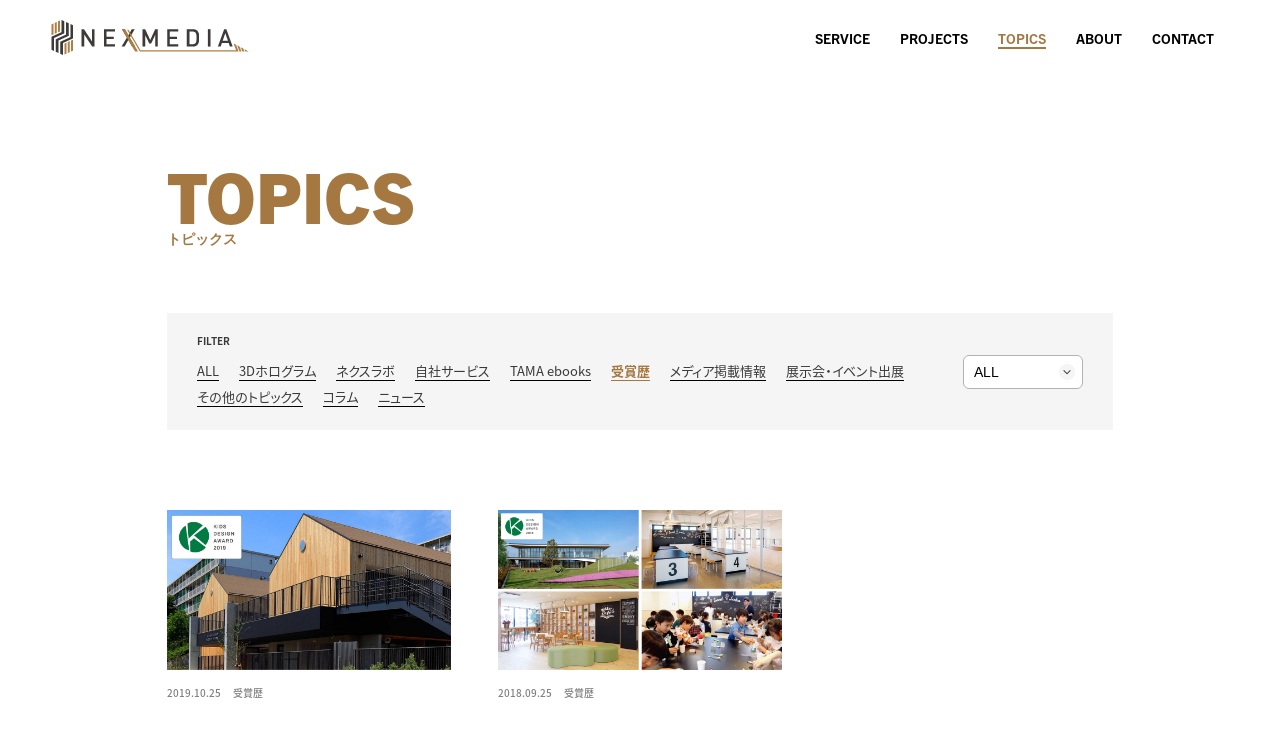

--- FILE ---
content_type: text/html; charset=UTF-8
request_url: https://nexmedia24.jp/topics/?category=%E5%8F%97%E8%B3%9E%E6%AD%B4
body_size: 10574
content:

<!DOCTYPE html>
<html dir="ltr" lang="ja" prefix="og: https://ogp.me/ns#" style="opacity: 0; transition: opacity .25s 0s linear;">
<head>
  <meta charset="UTF-8">
  <meta name="viewport" content="width=device-width, initial-scale=1.0">
  <title>トピックス | 株式会社ニシカワ ネクスメディア事業部</title>

		
	<meta name="description" content="株式会社ニシカワ ネクスメディア事業部のトピックスです。ニュース、最新事例、プレスリリース、メディア掲載、イベント情報、コラムなどを掲載しています。" >
	<meta name="robots" content="max-image-preview:large" >
	<link rel="canonical" href="https://nexmedia24.jp/topics/" >
	
		<meta property="og:locale" content="ja_JP" >
		<meta property="og:site_name" content="株式会社ニシカワ｜ネクスメディア事業部 – 株式会社ニシカワ ネクスメディア事業部は、3DCGホログラムなどのデジタルコンテンツ制作やプロモーション、多摩地域の販売促進支援・ものづくり支援・地域コミュニティ支援を行っています。" >
		<meta property="og:type" content="article" >
		<meta property="og:title" content="トピックス | 株式会社ニシカワ ネクスメディア事業部" >
		<meta property="og:description" content="株式会社ニシカワ ネクスメディア事業部のトピックスです。ニュース、最新事例、プレスリリース、メディア掲載、イベント情報、コラムなどを掲載しています。" >
		<meta property="og:url" content="https://nexmedia24.jp/topics/" >
		<meta property="og:image" content="https://localhost:83/wp-content/uploads/2021/11/nexmedia_ogp-1.jpg" >
		<meta property="og:image:secure_url" content="https://localhost:83/wp-content/uploads/2021/11/nexmedia_ogp-1.jpg" >
		<meta property="article:published_time" content="2021-02-10T10:00:07+00:00" >
		<meta property="article:modified_time" content="2021-11-19T09:39:14+00:00" >
		<meta name="twitter:card" content="summary" >
		<meta name="twitter:title" content="トピックス | 株式会社ニシカワ ネクスメディア事業部" >
		<meta name="twitter:description" content="株式会社ニシカワ ネクスメディア事業部のトピックスです。ニュース、最新事例、プレスリリース、メディア掲載、イベント情報、コラムなどを掲載しています。" >
		<meta name="twitter:image" content="http://localhost:83/wp-content/uploads/2021/11/nexmedia_ogp-1.jpg" >
		<script type="application/ld+json" class="aioseo-schema">
			{"@context":"https:\/\/schema.org","@graph":[{"@type":"BreadcrumbList","@id":"https:\/\/nexmedia24.jp\/topics\/#breadcrumblist","itemListElement":[{"@type":"ListItem","@id":"https:\/\/nexmedia24.jp#listItem","position":1,"name":"Home","item":"https:\/\/nexmedia24.jp","nextItem":{"@type":"ListItem","@id":"https:\/\/nexmedia24.jp\/topics\/#listItem","name":"\u30c8\u30d4\u30c3\u30af\u30b9\uff5c"}},{"@type":"ListItem","@id":"https:\/\/nexmedia24.jp\/topics\/#listItem","position":2,"name":"\u30c8\u30d4\u30c3\u30af\u30b9\uff5c","previousItem":{"@type":"ListItem","@id":"https:\/\/nexmedia24.jp#listItem","name":"Home"}}]},{"@type":"Organization","@id":"https:\/\/nexmedia24.jp\/#organization","name":"nexmedia","description":"\u682a\u5f0f\u4f1a\u793e\u30cb\u30b7\u30ab\u30ef \u30cd\u30af\u30b9\u30e1\u30c7\u30a3\u30a2\u4e8b\u696d\u90e8\u306f\u30013DCG\u30db\u30ed\u30b0\u30e9\u30e0\u306a\u3069\u306e\u30c7\u30b8\u30bf\u30eb\u30b3\u30f3\u30c6\u30f3\u30c4\u5236\u4f5c\u3084\u30d7\u30ed\u30e2\u30fc\u30b7\u30e7\u30f3\u3001\u591a\u6469\u5730\u57df\u306e\u8ca9\u58f2\u4fc3\u9032\u652f\u63f4\u30fb\u3082\u306e\u3065\u304f\u308a\u652f\u63f4\u30fb\u5730\u57df\u30b3\u30df\u30e5\u30cb\u30c6\u30a3\u652f\u63f4\u3092\u884c\u3063\u3066\u3044\u307e\u3059\u3002","url":"https:\/\/nexmedia24.jp\/","telephone":"+81428083055","logo":{"@type":"ImageObject","url":"https:\/\/nexmedia24.jp\/wp-content\/uploads\/2021\/11\/nexmedia_ogp.jpg","@id":"https:\/\/nexmedia24.jp\/topics\/#organizationLogo","width":1200,"height":630},"image":{"@id":"https:\/\/nexmedia24.jp\/topics\/#organizationLogo"}},{"@type":"WebPage","@id":"https:\/\/nexmedia24.jp\/topics\/#webpage","url":"https:\/\/nexmedia24.jp\/topics\/","name":"\u30c8\u30d4\u30c3\u30af\u30b9 | \u682a\u5f0f\u4f1a\u793e\u30cb\u30b7\u30ab\u30ef \u30cd\u30af\u30b9\u30e1\u30c7\u30a3\u30a2\u4e8b\u696d\u90e8","description":"\u682a\u5f0f\u4f1a\u793e\u30cb\u30b7\u30ab\u30ef \u30cd\u30af\u30b9\u30e1\u30c7\u30a3\u30a2\u4e8b\u696d\u90e8\u306e\u30c8\u30d4\u30c3\u30af\u30b9\u3067\u3059\u3002\u30cb\u30e5\u30fc\u30b9\u3001\u6700\u65b0\u4e8b\u4f8b\u3001\u30d7\u30ec\u30b9\u30ea\u30ea\u30fc\u30b9\u3001\u30e1\u30c7\u30a3\u30a2\u63b2\u8f09\u3001\u30a4\u30d9\u30f3\u30c8\u60c5\u5831\u3001\u30b3\u30e9\u30e0\u306a\u3069\u3092\u63b2\u8f09\u3057\u3066\u3044\u307e\u3059\u3002","inLanguage":"ja","isPartOf":{"@id":"https:\/\/nexmedia24.jp\/#website"},"breadcrumb":{"@id":"https:\/\/nexmedia24.jp\/topics\/#breadcrumblist"},"datePublished":"2021-02-10T19:00:07+09:00","dateModified":"2021-11-19T18:39:14+09:00"},{"@type":"WebSite","@id":"https:\/\/nexmedia24.jp\/#website","url":"https:\/\/nexmedia24.jp\/","name":"\u682a\u5f0f\u4f1a\u793e\u30cb\u30b7\u30ab\u30ef\uff5c\u30cd\u30af\u30b9\u30e1\u30c7\u30a3\u30a2\u4e8b\u696d\u90e8","description":"\u682a\u5f0f\u4f1a\u793e\u30cb\u30b7\u30ab\u30ef \u30cd\u30af\u30b9\u30e1\u30c7\u30a3\u30a2\u4e8b\u696d\u90e8\u306f\u30013DCG\u30db\u30ed\u30b0\u30e9\u30e0\u306a\u3069\u306e\u30c7\u30b8\u30bf\u30eb\u30b3\u30f3\u30c6\u30f3\u30c4\u5236\u4f5c\u3084\u30d7\u30ed\u30e2\u30fc\u30b7\u30e7\u30f3\u3001\u591a\u6469\u5730\u57df\u306e\u8ca9\u58f2\u4fc3\u9032\u652f\u63f4\u30fb\u3082\u306e\u3065\u304f\u308a\u652f\u63f4\u30fb\u5730\u57df\u30b3\u30df\u30e5\u30cb\u30c6\u30a3\u652f\u63f4\u3092\u884c\u3063\u3066\u3044\u307e\u3059\u3002","inLanguage":"ja","publisher":{"@id":"https:\/\/nexmedia24.jp\/#organization"}}]}
		</script>
		

<link rel="alternate" title="oEmbed (JSON)" type="application/json+oembed" href="https://nexmedia24.jp/wp-json/oembed/1.0/embed?url=https%3A%2F%2Fnexmedia24.jp%2Ftopics%2F" >
<link rel="alternate" title="oEmbed (XML)" type="text/xml+oembed" href="https://nexmedia24.jp/wp-json/oembed/1.0/embed?url=https%3A%2F%2Fnexmedia24.jp%2Ftopics%2F&#038;format=xml" >
<style id='wp-img-auto-sizes-contain-inline-css'>
img:is([sizes=auto i],[sizes^="auto," i]){contain-intrinsic-size:3000px 1500px}
/*# sourceURL=wp-img-auto-sizes-contain-inline-css */
</style>
<style id='wp-block-library-inline-css'>
:root{--wp-block-synced-color:#7a00df;--wp-block-synced-color--rgb:122,0,223;--wp-bound-block-color:var(--wp-block-synced-color);--wp-editor-canvas-background:#ddd;--wp-admin-theme-color:#007cba;--wp-admin-theme-color--rgb:0,124,186;--wp-admin-theme-color-darker-10:#006ba1;--wp-admin-theme-color-darker-10--rgb:0,107,160.5;--wp-admin-theme-color-darker-20:#005a87;--wp-admin-theme-color-darker-20--rgb:0,90,135;--wp-admin-border-width-focus:2px}@media (min-resolution:192dpi){:root{--wp-admin-border-width-focus:1.5px}}.wp-element-button{cursor:pointer}:root .has-very-light-gray-background-color{background-color:#eee}:root .has-very-dark-gray-background-color{background-color:#313131}:root .has-very-light-gray-color{color:#eee}:root .has-very-dark-gray-color{color:#313131}:root .has-vivid-green-cyan-to-vivid-cyan-blue-gradient-background{background:linear-gradient(135deg,#00d084,#0693e3)}:root .has-purple-crush-gradient-background{background:linear-gradient(135deg,#34e2e4,#4721fb 50%,#ab1dfe)}:root .has-hazy-dawn-gradient-background{background:linear-gradient(135deg,#faaca8,#dad0ec)}:root .has-subdued-olive-gradient-background{background:linear-gradient(135deg,#fafae1,#67a671)}:root .has-atomic-cream-gradient-background{background:linear-gradient(135deg,#fdd79a,#004a59)}:root .has-nightshade-gradient-background{background:linear-gradient(135deg,#330968,#31cdcf)}:root .has-midnight-gradient-background{background:linear-gradient(135deg,#020381,#2874fc)}:root{--wp--preset--font-size--normal:16px;--wp--preset--font-size--huge:42px}.has-regular-font-size{font-size:1em}.has-larger-font-size{font-size:2.625em}.has-normal-font-size{font-size:var(--wp--preset--font-size--normal)}.has-huge-font-size{font-size:var(--wp--preset--font-size--huge)}.has-text-align-center{text-align:center}.has-text-align-left{text-align:left}.has-text-align-right{text-align:right}.has-fit-text{white-space:nowrap!important}#end-resizable-editor-section{display:none}.aligncenter{clear:both}.items-justified-left{justify-content:flex-start}.items-justified-center{justify-content:center}.items-justified-right{justify-content:flex-end}.items-justified-space-between{justify-content:space-between}.screen-reader-text{border:0;clip-path:inset(50%);height:1px;margin:-1px;overflow:hidden;padding:0;position:absolute;width:1px;word-wrap:normal!important}.screen-reader-text:focus{background-color:#ddd;clip-path:none;color:#444;display:block;font-size:1em;height:auto;left:5px;line-height:normal;padding:15px 23px 14px;text-decoration:none;top:5px;width:auto;z-index:100000}html :where(.has-border-color){border-style:solid}html :where([style*=border-top-color]){border-top-style:solid}html :where([style*=border-right-color]){border-right-style:solid}html :where([style*=border-bottom-color]){border-bottom-style:solid}html :where([style*=border-left-color]){border-left-style:solid}html :where([style*=border-width]){border-style:solid}html :where([style*=border-top-width]){border-top-style:solid}html :where([style*=border-right-width]){border-right-style:solid}html :where([style*=border-bottom-width]){border-bottom-style:solid}html :where([style*=border-left-width]){border-left-style:solid}html :where(img[class*=wp-image-]){height:auto;max-width:100%}:where(figure){margin:0 0 1em}html :where(.is-position-sticky){--wp-admin--admin-bar--position-offset:var(--wp-admin--admin-bar--height,0px)}@media screen and (max-width:600px){html :where(.is-position-sticky){--wp-admin--admin-bar--position-offset:0px}}

/*# sourceURL=wp-block-library-inline-css */
</style><style id='global-styles-inline-css'>
:root{--wp--preset--aspect-ratio--square: 1;--wp--preset--aspect-ratio--4-3: 4/3;--wp--preset--aspect-ratio--3-4: 3/4;--wp--preset--aspect-ratio--3-2: 3/2;--wp--preset--aspect-ratio--2-3: 2/3;--wp--preset--aspect-ratio--16-9: 16/9;--wp--preset--aspect-ratio--9-16: 9/16;--wp--preset--color--black: #000000;--wp--preset--color--cyan-bluish-gray: #abb8c3;--wp--preset--color--white: #ffffff;--wp--preset--color--pale-pink: #f78da7;--wp--preset--color--vivid-red: #cf2e2e;--wp--preset--color--luminous-vivid-orange: #ff6900;--wp--preset--color--luminous-vivid-amber: #fcb900;--wp--preset--color--light-green-cyan: #7bdcb5;--wp--preset--color--vivid-green-cyan: #00d084;--wp--preset--color--pale-cyan-blue: #8ed1fc;--wp--preset--color--vivid-cyan-blue: #0693e3;--wp--preset--color--vivid-purple: #9b51e0;--wp--preset--gradient--vivid-cyan-blue-to-vivid-purple: linear-gradient(135deg,rgb(6,147,227) 0%,rgb(155,81,224) 100%);--wp--preset--gradient--light-green-cyan-to-vivid-green-cyan: linear-gradient(135deg,rgb(122,220,180) 0%,rgb(0,208,130) 100%);--wp--preset--gradient--luminous-vivid-amber-to-luminous-vivid-orange: linear-gradient(135deg,rgb(252,185,0) 0%,rgb(255,105,0) 100%);--wp--preset--gradient--luminous-vivid-orange-to-vivid-red: linear-gradient(135deg,rgb(255,105,0) 0%,rgb(207,46,46) 100%);--wp--preset--gradient--very-light-gray-to-cyan-bluish-gray: linear-gradient(135deg,rgb(238,238,238) 0%,rgb(169,184,195) 100%);--wp--preset--gradient--cool-to-warm-spectrum: linear-gradient(135deg,rgb(74,234,220) 0%,rgb(151,120,209) 20%,rgb(207,42,186) 40%,rgb(238,44,130) 60%,rgb(251,105,98) 80%,rgb(254,248,76) 100%);--wp--preset--gradient--blush-light-purple: linear-gradient(135deg,rgb(255,206,236) 0%,rgb(152,150,240) 100%);--wp--preset--gradient--blush-bordeaux: linear-gradient(135deg,rgb(254,205,165) 0%,rgb(254,45,45) 50%,rgb(107,0,62) 100%);--wp--preset--gradient--luminous-dusk: linear-gradient(135deg,rgb(255,203,112) 0%,rgb(199,81,192) 50%,rgb(65,88,208) 100%);--wp--preset--gradient--pale-ocean: linear-gradient(135deg,rgb(255,245,203) 0%,rgb(182,227,212) 50%,rgb(51,167,181) 100%);--wp--preset--gradient--electric-grass: linear-gradient(135deg,rgb(202,248,128) 0%,rgb(113,206,126) 100%);--wp--preset--gradient--midnight: linear-gradient(135deg,rgb(2,3,129) 0%,rgb(40,116,252) 100%);--wp--preset--font-size--small: 13px;--wp--preset--font-size--medium: 20px;--wp--preset--font-size--large: 36px;--wp--preset--font-size--x-large: 42px;--wp--preset--spacing--20: 0.44rem;--wp--preset--spacing--30: 0.67rem;--wp--preset--spacing--40: 1rem;--wp--preset--spacing--50: 1.5rem;--wp--preset--spacing--60: 2.25rem;--wp--preset--spacing--70: 3.38rem;--wp--preset--spacing--80: 5.06rem;--wp--preset--shadow--natural: 6px 6px 9px rgba(0, 0, 0, 0.2);--wp--preset--shadow--deep: 12px 12px 50px rgba(0, 0, 0, 0.4);--wp--preset--shadow--sharp: 6px 6px 0px rgba(0, 0, 0, 0.2);--wp--preset--shadow--outlined: 6px 6px 0px -3px rgb(255, 255, 255), 6px 6px rgb(0, 0, 0);--wp--preset--shadow--crisp: 6px 6px 0px rgb(0, 0, 0);}:where(.is-layout-flex){gap: 0.5em;}:where(.is-layout-grid){gap: 0.5em;}body .is-layout-flex{display: flex;}.is-layout-flex{flex-wrap: wrap;align-items: center;}.is-layout-flex > :is(*, div){margin: 0;}body .is-layout-grid{display: grid;}.is-layout-grid > :is(*, div){margin: 0;}:where(.wp-block-columns.is-layout-flex){gap: 2em;}:where(.wp-block-columns.is-layout-grid){gap: 2em;}:where(.wp-block-post-template.is-layout-flex){gap: 1.25em;}:where(.wp-block-post-template.is-layout-grid){gap: 1.25em;}.has-black-color{color: var(--wp--preset--color--black) !important;}.has-cyan-bluish-gray-color{color: var(--wp--preset--color--cyan-bluish-gray) !important;}.has-white-color{color: var(--wp--preset--color--white) !important;}.has-pale-pink-color{color: var(--wp--preset--color--pale-pink) !important;}.has-vivid-red-color{color: var(--wp--preset--color--vivid-red) !important;}.has-luminous-vivid-orange-color{color: var(--wp--preset--color--luminous-vivid-orange) !important;}.has-luminous-vivid-amber-color{color: var(--wp--preset--color--luminous-vivid-amber) !important;}.has-light-green-cyan-color{color: var(--wp--preset--color--light-green-cyan) !important;}.has-vivid-green-cyan-color{color: var(--wp--preset--color--vivid-green-cyan) !important;}.has-pale-cyan-blue-color{color: var(--wp--preset--color--pale-cyan-blue) !important;}.has-vivid-cyan-blue-color{color: var(--wp--preset--color--vivid-cyan-blue) !important;}.has-vivid-purple-color{color: var(--wp--preset--color--vivid-purple) !important;}.has-black-background-color{background-color: var(--wp--preset--color--black) !important;}.has-cyan-bluish-gray-background-color{background-color: var(--wp--preset--color--cyan-bluish-gray) !important;}.has-white-background-color{background-color: var(--wp--preset--color--white) !important;}.has-pale-pink-background-color{background-color: var(--wp--preset--color--pale-pink) !important;}.has-vivid-red-background-color{background-color: var(--wp--preset--color--vivid-red) !important;}.has-luminous-vivid-orange-background-color{background-color: var(--wp--preset--color--luminous-vivid-orange) !important;}.has-luminous-vivid-amber-background-color{background-color: var(--wp--preset--color--luminous-vivid-amber) !important;}.has-light-green-cyan-background-color{background-color: var(--wp--preset--color--light-green-cyan) !important;}.has-vivid-green-cyan-background-color{background-color: var(--wp--preset--color--vivid-green-cyan) !important;}.has-pale-cyan-blue-background-color{background-color: var(--wp--preset--color--pale-cyan-blue) !important;}.has-vivid-cyan-blue-background-color{background-color: var(--wp--preset--color--vivid-cyan-blue) !important;}.has-vivid-purple-background-color{background-color: var(--wp--preset--color--vivid-purple) !important;}.has-black-border-color{border-color: var(--wp--preset--color--black) !important;}.has-cyan-bluish-gray-border-color{border-color: var(--wp--preset--color--cyan-bluish-gray) !important;}.has-white-border-color{border-color: var(--wp--preset--color--white) !important;}.has-pale-pink-border-color{border-color: var(--wp--preset--color--pale-pink) !important;}.has-vivid-red-border-color{border-color: var(--wp--preset--color--vivid-red) !important;}.has-luminous-vivid-orange-border-color{border-color: var(--wp--preset--color--luminous-vivid-orange) !important;}.has-luminous-vivid-amber-border-color{border-color: var(--wp--preset--color--luminous-vivid-amber) !important;}.has-light-green-cyan-border-color{border-color: var(--wp--preset--color--light-green-cyan) !important;}.has-vivid-green-cyan-border-color{border-color: var(--wp--preset--color--vivid-green-cyan) !important;}.has-pale-cyan-blue-border-color{border-color: var(--wp--preset--color--pale-cyan-blue) !important;}.has-vivid-cyan-blue-border-color{border-color: var(--wp--preset--color--vivid-cyan-blue) !important;}.has-vivid-purple-border-color{border-color: var(--wp--preset--color--vivid-purple) !important;}.has-vivid-cyan-blue-to-vivid-purple-gradient-background{background: var(--wp--preset--gradient--vivid-cyan-blue-to-vivid-purple) !important;}.has-light-green-cyan-to-vivid-green-cyan-gradient-background{background: var(--wp--preset--gradient--light-green-cyan-to-vivid-green-cyan) !important;}.has-luminous-vivid-amber-to-luminous-vivid-orange-gradient-background{background: var(--wp--preset--gradient--luminous-vivid-amber-to-luminous-vivid-orange) !important;}.has-luminous-vivid-orange-to-vivid-red-gradient-background{background: var(--wp--preset--gradient--luminous-vivid-orange-to-vivid-red) !important;}.has-very-light-gray-to-cyan-bluish-gray-gradient-background{background: var(--wp--preset--gradient--very-light-gray-to-cyan-bluish-gray) !important;}.has-cool-to-warm-spectrum-gradient-background{background: var(--wp--preset--gradient--cool-to-warm-spectrum) !important;}.has-blush-light-purple-gradient-background{background: var(--wp--preset--gradient--blush-light-purple) !important;}.has-blush-bordeaux-gradient-background{background: var(--wp--preset--gradient--blush-bordeaux) !important;}.has-luminous-dusk-gradient-background{background: var(--wp--preset--gradient--luminous-dusk) !important;}.has-pale-ocean-gradient-background{background: var(--wp--preset--gradient--pale-ocean) !important;}.has-electric-grass-gradient-background{background: var(--wp--preset--gradient--electric-grass) !important;}.has-midnight-gradient-background{background: var(--wp--preset--gradient--midnight) !important;}.has-small-font-size{font-size: var(--wp--preset--font-size--small) !important;}.has-medium-font-size{font-size: var(--wp--preset--font-size--medium) !important;}.has-large-font-size{font-size: var(--wp--preset--font-size--large) !important;}.has-x-large-font-size{font-size: var(--wp--preset--font-size--x-large) !important;}
/*# sourceURL=global-styles-inline-css */
</style>

<style id='classic-theme-styles-inline-css'>
/*! This file is auto-generated */
.wp-block-button__link{color:#fff;background-color:#32373c;border-radius:9999px;box-shadow:none;text-decoration:none;padding:calc(.667em + 2px) calc(1.333em + 2px);font-size:1.125em}.wp-block-file__button{background:#32373c;color:#fff;text-decoration:none}
/*# sourceURL=/wp-includes/css/classic-themes.min.css */
</style>
<link rel='stylesheet' id='wp-pagenavi-css' href='https://nexmedia24.jp/wp-content/plugins/wp-pagenavi/pagenavi-css.css?ver=2.70' media='all' >
<link rel="https://api.w.org/" href="https://nexmedia24.jp/wp-json/" ><link rel="alternate" title="JSON" type="application/json" href="https://nexmedia24.jp/wp-json/wp/v2/pages/39" ><link rel="EditURI" type="application/rsd+xml" title="RSD" href="https://nexmedia24.jp/xmlrpc.php?rsd" >
<meta name="generator" content="WordPress 6.9" >
<link rel='shortlink' href='https://nexmedia24.jp/?p=39' >

  <link rel="preload" as="style" onload="this.onload=null;this.rel='stylesheet'" href="https://nexmedia24.jp/wp-content/themes/nexmedia/lib/css/base.css">
  <link rel="preload" as="style" onload="this.onload=null;this.rel='stylesheet'" href="https://nexmedia24.jp/wp-content/themes/nexmedia/lib/css/style.css?20260120-0539">
  <link rel="preload" as="style" onload="this.onload=null;this.rel='stylesheet'" href="https://nexmedia24.jp/wp-content/themes/nexmedia/lib/css/add.css?20260120-0539">
  <link rel="preload" as="style" onload="this.onload=null;this.rel='stylesheet'" href="https://nexmedia24.jp/wp-content/themes/nexmedia/lib/css/style_S.css?20260120-0539">
  <link rel="preload" as="style" onload="this.onload=null;this.rel='stylesheet'" href="https://nexmedia24.jp/wp-content/themes/nexmedia/lib/css/the_content.css?20260120-0539">
  <link rel="preload" as="style" onload="this.onload=null;this.rel='stylesheet'" href="https://maxcdn.bootstrapcdn.com/font-awesome/4.7.0/css/font-awesome.min.css">
  
  <!-- Google Tag Manager  -->
  <script>
    window.addEventListener('load', () => {
      (function(w, d, s, l, i) {
        w[l] = w[l] || [];
        w[l].push({
          'gtm.start': new Date().getTime(),
          event: 'gtm.js'
        });
        var f = d.getElementsByTagName(s)[0],
          j = d.createElement(s),
          dl = l != 'dataLayer' ? '&l=' + l : '';
        j.async = true;
        j.src =
          'https://www.googletagmanager.com/gtm.js?id=' + i + dl;
        f.parentNode.insertBefore(j, f);
      })(window, document, 'script', 'dataLayer', 'GTM-NMPM4MV');
    });
  </script>
  <!-- End Google Tag Manager -->

  <script defer src="https://ajax.googleapis.com/ajax/libs/jquery/3.3.1/jquery.min.js"></script>
    <script defer src="/wp-content/themes/nexmedia/lib/js/page-top.js"></script>
  <script defer src="/wp-content/themes/nexmedia/lib/js/animation.js"></script>
  <script defer src="https://cdn.jsdelivr.net/npm/desvg@1.0.2/desvg.min.js"></script>
    <script>
    window.addEventListener('load', function() {
      deSVG('.desvg', true);
    });
  </script>
  <script>
    window.addEventListener('load', () => {
      (function(d) {
        var config = {
            kitId: 'qzb7mow',
            scriptTimeout: 3000,
            async: true
          },
          h = d.documentElement,
          t = setTimeout(function() {
            h.className = h.className.replace(/\bwf-loading\b/g, "") + " wf-inactive";
          }, config.scriptTimeout),
          tk = d.createElement("script"),
          f = false,
          s = d.getElementsByTagName("script")[0],
          a;
        h.className += " wf-loading";
        tk.src = 'https://use.typekit.net/' + config.kitId + '.js';
        tk.async = true;
        tk.onload = tk.onreadystatechange = function() {
          a = this.readyState;
          if (f || a && a != "complete" && a != "loaded") return;
          f = true;
          clearTimeout(t);
          try {
            Typekit.load(config)
          } catch (e) {}
        };
        s.parentNode.insertBefore(tk, s)
      })(document);
    });
  </script>
    <script defer src="https://go.pardot.com/js/piUtils.js?ver=202001021110"></script>
  <script>
    piAId = '884053';
    piCId = '3546';
    piHostname = 'pi.pardot.com';
    window.addEventListener('load', () => {
      (function() {
        function async_load() {
          var s = document.createElement('script');
          s.type = 'text/javascript';
          s.src = ('https:' == document.location.protocol ? 'https://pi' : 'http://cdn') + '.pardot.com/pd.js';
          var c = document.getElementsByTagName('script')[0];
          c.parentNode.insertBefore(s, c);
        }
        if (window.attachEvent) {
          window.attachEvent('onload', async_load);
        } else {
          window.addEventListener('load', async_load, false);
        }
      })();
    });
  </script>

    <meta name="format-detection" content="telephone=no">
  <link rel="icon" href="https://nexmedia24.jp/wp-content/themes/nexmedia/lib/img/common/favicon.ico">
  <link rel="apple-touch-icon" sizes="180x180" href="https://nexmedia24.jp/wp-content/themes/nexmedia/lib/img/common/apple-touch-icon.png">
</head>
<body class="page-topics">

  <!-- Google Tag Manager (noscript) -->
  <noscript><iframe src="https://www.googletagmanager.com/ns.html?id=GTM-NMPM4MV" height="0" width="0" style="display:none;visibility:hidden"></iframe></noscript>
  <!-- End Google Tag Manager (noscript) -->

  <header id="header" class="underlayer change-c">
    <div class="inner">
      <div class="pc">
        <div class="flex">
          <div class="logo">
            <a href="/" class="Nexmedia">
              <span class="sr-only">ホームへ</span>
              <img src="https://nexmedia24.jp/wp-content/themes/nexmedia/lib/img/common/logo_nexmedia_w.svg" width="198" height="35" alt="" class="index-top" loading="eager" decoding="async" fetchpriority="high" aria-hidden="true">
              <img src="https://nexmedia24.jp/wp-content/themes/nexmedia/lib/img/common/logo_nexmedia_color.svg" width="198" height="35" alt="" class="default" loading="eager" decoding="async" fetchpriority="high" aria-hidden="true">
            </a>
          </div>
          <nav>
            <ul>
              <li><a href="/service" class="font-en_bold">SERVICE</a></li>
              <li><a href="/projects" class="font-en_bold">PROJECTS</a></li>
              <li><a href="/topics" class="font-en_bold">TOPICS</a></li>
              <li><a href="/about" class="font-en_bold">ABOUT</a></li>
              <li><a href="https://mktg.nexmedia24.jp/contact" class="font-en_bold">CONTACT</a></li>
            </ul>
          </nav>
        </div>
      </div>
    </div>

        <div class="sp">
      <div class="flex sp-menu">
        <script>
          document.addEventListener('DOMContentLoaded', () => {
            $(function() {
              $('.menu-trigger').click(function() {
                $("header").toggleClass('open');
                $("nav").fadeToggle(500);
              });
            });
            $(function() {
              $('.menu-trigger').on('click', function() {
                $(this).toggleClass('active');
                return false;
              });
            });
          });
        </script>
        <div class="top-btm-c">
          <div class="logo">
            <a href="/">
              <img src="https://nexmedia24.jp/wp-content/themes/nexmedia/lib/img/common/logo_nexmedia_w.svg" width="165" height="29" alt="" class="index-top" loading="eager" decoding="async" fetchpriority="high" aria-hidden="true">
              <img src="https://nexmedia24.jp/wp-content/themes/nexmedia/lib/img/common/logo_nexmedia_color.svg" width="165" height="29" alt="" class="default" loading="eager" decoding="async" fetchpriority="high" aria-hidden="true">
            </a>
          </div>
          <div class="menu-trigger-wrap">
            <a class="menu-trigger" href="#">
              <span></span>
              <span></span>
              <span></span>
            </a>
          </div>
          <nav>
            <div class="open-nav">
              <ul class="sp-nav">
                <li><a href="/service">SERVICE</a></li>
                <li><a href="/projects">PROJECTS</a></li>
                <li><a href="/topics">TOPICS</a></li>
                <li><a href="/about">ABOUT</a></li>
                <li><a href="https://mktg.nexmedia24.jp/contact">CONTACT</a></li>
              </ul>
            </div>
          </nav>
        </div>
      </div>
    </div>
  </header>

  <main>


<script>
  document.addEventListener('DOMContentLoaded', () => {
    $(function() {
      $('header nav ul li:nth-child(3)').addClass('active');
    });

    function textCut(selector, size) {
      var afterTxt = '･･･';
      selector.each(function() {
        var textLength = $(this).text().length;
        if (size < textLength) {
          var textTrim = $(this)
            .text()
            .substr(0, size);
          $(this).html(textTrim + afterTxt);
        }
      });
    }

    // textCut($('h2'), '30');
    //textCut($('.cont .blc h2'), '30');
  });
</script>

<div id="under-layer-wrap">
  <div class="section topics_wrap sub_page">
    <section class="inner_1020 clearfix">
      <h1 class="heading-1">TOPICS<span>トピックス</span></h1>

      
      <div class="cateBlc animation">
        <div class="leftBlc">
          <p class="ttl">FILTER</p>
                      <ul>
              <li><a href="./?category=&paged=1">ALL</a></li>
                                                <li>
                    <a href="./?category=3d%e3%83%9b%e3%83%ad%e3%82%b0%e3%83%a9%e3%83%a0&paged=1">3Dホログラム</a>
                  </li>
                                                                <li>
                    <a href="./?category=%e3%83%8d%e3%82%af%e3%82%b9%e3%83%a9%e3%83%9c&paged=1">ネクスラボ</a>
                  </li>
                                                                <li>
                    <a href="./?category=%e8%87%aa%e7%a4%be%e3%82%b5%e3%83%bc%e3%83%93%e3%82%b9&paged=1">自社サービス</a>
                  </li>
                                                                <li>
                    <a href="./?category=tama-ebooks&paged=1">TAMA ebooks</a>
                  </li>
                                                                <li class="active">
                    <a href="./?category=%e5%8f%97%e8%b3%9e%e6%ad%b4&paged=1">受賞歴</a>
                  </li>
                                                                <li>
                    <a href="./?category=%e3%83%a1%e3%83%87%e3%82%a3%e3%82%a2%e6%8e%b2%e8%bc%89%e6%83%85%e5%a0%b1&paged=1">メディア掲載情報</a>
                  </li>
                                                                <li>
                    <a href="./?category=%e5%b1%95%e7%a4%ba%e4%bc%9a%e3%83%bb%e3%82%a4%e3%83%99%e3%83%b3%e3%83%88%e5%87%ba%e5%b1%95&paged=1">展示会・イベント出展</a>
                  </li>
                                                                <li>
                    <a href="./?category=%e3%81%9d%e3%81%ae%e4%bb%96%e3%81%ae%e3%83%88%e3%83%94%e3%83%83%e3%82%af%e3%82%b9&paged=1">その他のトピックス</a>
                  </li>
                                                                <li>
                    <a href="./?category=%e3%82%b3%e3%83%a9%e3%83%a0&paged=1">コラム</a>
                  </li>
                                                                <li>
                    <a href="./?category=news&paged=1">ニュース</a>
                  </li>
                                          </ul>
                  </div>
        <!--/.leftBlc-->
        <div class="rightBlc">
                              <span class="select_box">
            <select name="t_type" id="select_year">
              <option value="">ALL</option>
                                                <option value="2026">2026</option>
                                                                <option value="2025">2025</option>
                                                                <option value="2024">2024</option>
                                                                <option value="2023">2023</option>
                                                                <option value="2022">2022</option>
                                                                <option value="2021">2021</option>
                                                                <option value="2020">2020</option>
                                                                <option value="2019">2019</option>
                                                                <option value="2018">2018</option>
                                                                <option value="2017">2017</option>
                                                                <option value="2016">2016</option>
                                                                <option value="2015">2015</option>
                                          </select>
            <script>
              document.addEventListener('DOMContentLoaded', () => {
                const selected = document.getElementById("select_year");
                selected.onchange = function() {
                  console.log(selected.value);
                  window.location.href = 'https://nexmedia24.jp' + '/topics/' + selected.value;
                };
              });
            </script>
          </span>
        </div>
      </div>
      <div class="cont">
                  <div class="blc animation">
            <a href="https://nexmedia24.jp/topics/20191025kidsdesign/">
              <div class="one-box-img">
                                  <div class="thumBox" style="background-image: url(https://nexmedia24.jp/wp-content/uploads/2019/06/1column_33_2@2x.jpg);"></div>
                                <div class="caption">
                  <div class="blur"></div>
                  <div class="caption-text">
                    <img src="https://nexmedia24.jp/wp-content/themes/nexmedia/lib/img/common/icon_View.png" alt="">
                  </div>
                </div>
                <div class="sp">
                  <p class="date">
                    2019.10.25                                          <span>受賞歴</span>
                                      </p>
                  <h2>※10/25追記【2年連続受賞】みなみすがお保育園が「第13回キッズデザイン賞」を受賞しました</h2>
                </div>
              </div>
              <p class="date pc">
                2019.10.25                                  <span>受賞歴</span>
                              </p>
              <h2 class="pc">※10/25追記【2年連続受賞】みなみすがお保育園が「第13回キッズデザイン賞」を受賞しました</h2>
              <div class="thumbnail_description">
                弊社がコンセプト作成およびデザイン監修をした『みなみすがお保育園（所在地：神奈川県川崎市）…              </div>
            </a>
          </div>
                  <div class="blc animation">
            <a href="https://nexmedia24.jp/topics/20180925kidsdesign/">
              <div class="one-box-img">
                                  <div class="thumBox" style="background-image: url(https://nexmedia24.jp/wp-content/uploads/2021/05/1column_18_1@2x.jpg);"></div>
                                <div class="caption">
                  <div class="blur"></div>
                  <div class="caption-text">
                    <img src="https://nexmedia24.jp/wp-content/themes/nexmedia/lib/img/common/icon_View.png" alt="">
                  </div>
                </div>
                <div class="sp">
                  <p class="date">
                    2018.09.25                                          <span>受賞歴</span>
                                      </p>
                  <h2>保育・児童施設ふくろうの森が「第12回キッズデザイン賞」を受賞しました</h2>
                </div>
              </div>
              <p class="date pc">
                2018.09.25                                  <span>受賞歴</span>
                              </p>
              <h2 class="pc">保育・児童施設ふくろうの森が「第12回キッズデザイン賞」を受賞しました</h2>
              <div class="thumbnail_description">
                弊社が園舎内装デザイン監修・家具コーディネイト等を担当した「保育・児童施設ふくろうの森（所…              </div>
            </a>
          </div>
        
      </div>
      
            <style>
        .current {
          color: #a57841;
          border-bottom: 1px solid #a57841;
        }

        .no-post {
          margin-bottom: 60px;
        }
      </style>

      <div class="contactBlc animation">
  <div class="txt">詳しい内容など<span class="pc">まずは</span><br class="sp">お問い合わせください</div>
  <div class="btn">
    <a href="https://mktg.nexmedia24.jp/contact" class="move-arrow font-jp_700 bnr-inLink">
      お問い合わせ
      <span><img src="https://nexmedia24.jp/wp-content/themes/nexmedia/lib/img/topics/page_arrw_RW.svg" alt=""></span>
    </a>
  </div>
</div>
      <div class="toTop animation"><a href="/">topにもどる</a></div>
      <div id="pan" class="animation">
        <div><a href="/" class="font-en_heavy">TOP</a></div>
        <div class="slush">/</div>
        <div class="now font-en_regular">TOPICS</div>
      </div>
    </section>

    <aside class="section bnr-wrap">
  <div class="inner_1020">
    <div class="m-banner-wrapper">
            <a href="https://mktg.nexmedia24.jp/contact" class="m-banner --contact animation">
        <div class="m-banner__text">
          <h2 class="m-banner__heading" data-en="CONTACT"><span class="sr-only">お問い合わせ</span></h2>
          <div class="m-banner__lead">お問い合わせや質問、案件の依頼などの<br>ご相談をお待ちしております。</div>
        </div>
        <div class="m-banner__media">
          <picture>
            <source media="(max-width: 767px)" srcset="https://nexmedia24.jp/wp-content/themes/nexmedia/lib/img/common/bnr_01_sp.jpg" width="338" height="179">
            <source media="(min-width: 768px)" srcset="https://nexmedia24.jp/wp-content/themes/nexmedia/lib/img/common/bnr_01.jpg" width="624" height="300">
            <img src="https://nexmedia24.jp/wp-content/themes/nexmedia/lib/img/common/bnr_01.jpg" width="624" height="300" alt="" class="m-banner__image" loading="lazy" decoding="async" fetchpriority="low" aria-hidden="true">
          </picture>
          <div class="m-banner__button --contact move-arrow">
            <span>お問い合わせ</span>
            <img src="https://nexmedia24.jp/wp-content/themes/nexmedia/lib/img/common/icon_arrowWhite.png" alt="" class="m-banner__arrow" aria-hidden="true">
          </div>
        </div>
      </a>
            <a href="/showroom/" class="m-banner --showroom animation">
        <div class="m-banner__text">
          <h2 class="m-banner__heading" data-en="SHOW ROOM"><span class="sr-only">ショールーム</span></h2>
          <div class="m-banner__lead">ショールームの概要、見学依頼など<br>お気軽にご相談ください。</div>
        </div>
        <div class="m-banner__media">
          <picture>
            <source media="(max-width: 767px)" srcset="https://nexmedia24.jp/wp-content/themes/nexmedia/lib/img/common/bnr_02_sp.jpg" width="338" height="179">
            <source media="(min-width: 768px)" srcset="https://nexmedia24.jp/wp-content/themes/nexmedia/lib/img/common/bnr_02.jpg" width="624" height="300">
            <img src="https://nexmedia24.jp/wp-content/themes/nexmedia/lib/img/common/bnr_02.jpg" width="624" height="300" alt="" class="m-banner__image" loading="lazy" decoding="async" fetchpriority="low" aria-hidden="true">
          </picture>
          <div class="m-banner__button --showroom move-arrow">
            <span>ショールーム詳細</span>
            <img src="https://nexmedia24.jp/wp-content/themes/nexmedia/lib/img/common/icon_arrowBlk.png" alt="" class="m-banner__arrow" aria-hidden="true">
          </div>
        </div>
      </a>
    </div>
  </div>
</aside>

  </div>
</div>

    <div id="pagetop">
      <span class="sr-only">ページのトップへ</span>
      <img src="https://nexmedia24.jp/wp-content/themes/nexmedia/lib/img/common/icon_Backbtn.png" alt="" aria-hidden="true">
    </div>
  </main>

  <footer id="footer">
    <div class="inner_1020">
      <div class="f-top flex">
        <div class="left">
          <div class="f-logo">
            <img src="https://nexmedia24.jp/wp-content/themes/nexmedia/lib/img/common/logo_nexmedia_w.svg" alt="">
          </div>
          <div class="adress_txt">
            <div>〒207-0015 東京都東大和市中央２丁目827番地27</div>
            <div>TEL 042-808-3055</div>
            <div>FAX 042-847-3009</div>
          </div>
        </div>
        <div class="right">
          <ul class="f_nav">
            <li><a href="/service/">SERVICE</a></li>
            <li><a href="/projects/">PROJECTS</a></li>
            <li><a href="/topics/">TOPICS</a></li>
            <li><a href="/about/">ABOUT</a></li>
            <li><a href="https://mktg.nexmedia24.jp/contact">CONTACT</a></li>
          </ul>
          <ul class="f_nav02">
            <li><a href="/privacy/" class="font-en_regular">PRIVACY POLICY</a></li>
            <li><a href="/snspolicy/" class="font-en_regular">SOCIAL MEDIA POLICY</a></li>
            <li><a href="/sitemap/" class="font-en_regular">SITEMAP</a></li>
          </ul>
          <div class="cp font-en_regular">Copyright ©NISHIKAWA Co.,Ltd. All Rights Reserved.</div>
        </div>
      </div>
    </div>
    <div class="group-com">
      <div class="inner_1020">
        <ul class="flex">
          <li>
            <a href="https://www.nishikawa-gr.com/" target="_blank" class="hover-opacity">
              <span class="sr-only">ニシカワ コーポレートサイト</span>
              <img src="https://nexmedia24.jp/wp-content/themes/nexmedia/lib/img/common/logo_nishikawa-group.svg" alt="" class="desvg">
            </a>
          </li>
          <li>
            <a href="https://www.nishikawa-gr.com/nishikawa_printing/" target="_blank" class="hover-opacity">
              <span class="sr-only">株式会社ニシカワ印刷</span>
              <img src="https://nexmedia24.jp/wp-content/themes/nexmedia/lib/img/common/logo_nishikawa_printing.svg" alt="" class="desvg">
            </a>
          </li>
          <li>
            <a href="http://tetra-inc.com/" target="_blank" class="hover-opacity">
              <span class="sr-only">株式会社テトラ</span>
              <img src="https://nexmedia24.jp/wp-content/themes/nexmedia/lib/img/common/logo_tetra.svg" alt="" class="desvg">
            </a>
          </li>
          <li>
            <a href="https://www.nishikawa-gr.com/mgcamp/" target="_blank" class="hover-opacity">
              <span class="sr-only">MG CAMP 都内最大級のホログラム専門ショールーム＆CGクリエイター</span>
              <img src="https://nexmedia24.jp/wp-content/themes/nexmedia/lib/img/common/logo_mgcamp.svg" alt="" class="desvg">
            </a>
          </li>
        </ul>
      </div>
    </div>
  </footer>

  <script type="speculationrules">
{"prefetch":[{"source":"document","where":{"and":[{"href_matches":"/*"},{"not":{"href_matches":["/wp-*.php","/wp-admin/*","/wp-content/uploads/*","/wp-content/*","/wp-content/plugins/*","/wp-content/themes/nexmedia/*","/*\\?(.+)"]}},{"not":{"selector_matches":"a[rel~=\"nofollow\"]"}},{"not":{"selector_matches":".no-prefetch, .no-prefetch a"}}]},"eagerness":"conservative"}]}
</script>
<!-- User Heat Tag -->
<script>
(function(add, cla){window['UserHeatTag']=cla;window[cla]=window[cla]||function(){(window[cla].q=window[cla].q||[]).push(arguments)},window[cla].l=1*new Date();var ul=document.createElement('script');var tag = document.getElementsByTagName('script')[0];ul.async=1;ul.src=add;tag.parentNode.insertBefore(ul,tag);})('//uh.nakanohito.jp/uhj2/uh.js', '_uhtracker');_uhtracker({id:'uhFpHa6fPF'});
</script>
<!-- End User Heat Tag -->
</body>
</html>


--- FILE ---
content_type: text/css
request_url: https://nexmedia24.jp/wp-content/themes/nexmedia/lib/css/base.css
body_size: 639
content:
@charset "UTF-8";body,div,dl,dt,dd,ul,ol,li,h1,h2,h3,h4,h5,h6,form,fieldset,input,textarea,p,blockquote,th,td{margin:0;padding:0}address,em,strong,th{font-style:normal}table{border-collapse:collapse;border-spacing:0}th{text-align:left}hr,legend{display:none}h1,h2,h3,h4,h5,h6{font-size:100%}img,fieldset{border:0}li{list-style-type:none}img{vertical-align:top}* html img{vertical-align:bottom}*:first-child+html img{vertical-align:bottom}a{text-decoration:none;color:#3a3a3a}body{font-size:75%;font-feature-settings:"palt" 1;overflow-x:hidden}hrml{line-height:1.5}html>/**/body{font-size:14px}.clearfix::after{visibility:hidden;display:block;font-size:0;content:" ";clear:both;height:0}* html .clearfix{zoom:1}*:first-child+html .clearfix{zoom:1}


--- FILE ---
content_type: text/css
request_url: https://nexmedia24.jp/wp-content/themes/nexmedia/lib/css/style.css?20260120-0539
body_size: 8296
content:
.abc .def{width:100%}body{position:relative;font-style:normal;font-weight:500;font-family:source-han-sans-japanese,trade-gothic-next,sans-serif;color:#3a3a3a}.sp{display:none}.flex{display:flex;align-items:center}.sp{display:none}.font-jp_300{font-style:normal;font-weight:300;font-family:source-han-sans-japanese,sans-serif}.font-jp_400{font-style:normal;font-weight:400;font-family:source-han-sans-japanese,sans-serif}.font-jp_500{font-style:normal;font-weight:500;font-family:source-han-sans-japanese,sans-serif}.font-jp_700{font-style:normal;font-weight:700;font-family:source-han-sans-japanese,sans-serif}.font-jp_900{font-style:normal;font-weight:900;font-family:source-han-sans-japanese,sans-serif}.font-en_light{font-style:normal;font-weight:300;font-family:trade-gothic-next,sans-serif}.font-en_regular{font-style:normal;font-weight:400;font-family:trade-gothic-next,sans-serif}.font-en_bold{font-style:normal;font-weight:700;font-family:trade-gothic-next,sans-serif}.font-en_heavy{font-style:normal;font-weight:800;font-family:trade-gothic-next,sans-serif}.hover-opacity{display:block;transition:all .5s}.hover-opacity:hover{opacity:.8}#pagetop{position:fixed;right:2vw;bottom:20px;z-index:10;cursor:pointer}#pagetop img{width:38px;height:38px;transition:.5s}#pagetop img:hover{transform:translate(0, -5px)}.animation{visibility:hidden;transition:visibility 0s,transform 1s,opacity 1s linear;transition-behavior:allow-discrete;transform:translateY(25px);opacity:0}.animation_active{visibility:visible;transform:translateY(0);opacity:1}@starting-style{.animation_active{visibility:hidden;opacity:0}}.inner_1020{width:73.913vw;margin:0 auto}@media screen and (max-width: 768px){.inner_1020{width:90%}}#header{position:fixed;top:0;z-index:998;box-sizing:border-box;width:100%;padding:20px 4%;background:none;background-color:rgba(0,0,255,0);transition:background-color 1s}#header .flex{justify-content:space-between}#header .logo{transition:.5s}#header .logo .index-top{display:inline}#header .logo .default{display:none}#header .logo img{width:198px}#header.change-c{background-color:#fff}#header.change-c nav ul li a{color:#000}@media screen and (max-width: 768px){#header.change-c nav ul li a{color:#fff}}#header.change-c nav ul li a:hover{text-decoration:none;border-bottom:2px solid #000}#header.change-c .logo .index-top{display:none}#header.change-c .logo .default{display:inherit}#header .pc ul{display:flex;justify-content:center;align-items:center}#header .pc ul li{list-style:none}#header .pc ul li a{margin:0 15px;text-decoration:none;color:#fff}#header .pc ul li a:hover{text-decoration:none;border-bottom:2px solid #fff}#footer{position:relative;color:#fff;background-color:#444}#footer .f-top{padding:50px 0}@media screen and (max-width: 768px){#footer .f-top{padding:36px 0}}#footer .f-top.flex{justify-content:space-between}@media screen and (max-width: 768px){#footer .f-top.flex{display:inherit}}#footer a{color:#fff}#footer a:not(.hover-opacity):hover{text-decoration:none;border-bottom:2px solid #fff}#footer .left{width:38%}@media screen and (max-width: 768px){#footer .left{width:100%;text-align:center}}#footer .left .f-logo{width:196px;margin-bottom:24px}@media screen and (max-width: 768px){#footer .left .f-logo{margin:0 auto 24px}}#footer .left .f-logo img{width:100%}#footer .left .adress_txt{font-size:12px}@media screen and (max-width: 768px){#footer .left .adress_txt{margin-bottom:40px}}#footer .left .adress_txt div{line-height:2}#footer .desvg path,#footer .desvg polygon,#footer .desvg rect{fill:#fff}#footer .right{text-align:right}@media screen and (max-width: 768px){#footer .right{text-align:center}}#footer .right .f_nav{display:flex;margin-bottom:26px}@media screen and (max-width: 768px){#footer .right .f_nav{display:inherit;text-align:center}}#footer .right .f_nav li{margin-left:30px}@media screen and (max-width: 768px){#footer .right .f_nav li{display:inline-block}}#footer .right .f_nav li a{font-weight:bold}@media screen and (max-width: 768px){#footer .right .f_nav li:nth-child(n+4){margin-top:20px}}#footer .right .f_nav02{display:flex;justify-content:flex-end;margin-bottom:26px}@media screen and (max-width: 768px){#footer .right .f_nav02{justify-content:center}}#footer .right .f_nav02 li{margin-left:16px}@media screen and (max-width: 768px){#footer .right .f_nav02 li a{font-size:10px}}#footer .right .cp{font-size:10px}#footer #cookie{position:fixed;bottom:0;width:100%;padding:22px 0;font-size:12px;background-color:rgba(165,120,65,.9)}@media screen and (max-width: 768px){#footer #cookie{padding:15px 0;font-size:10px}}#footer #cookie .flex{justify-content:inherit;align-items:center}@media screen and (max-width: 768px){#footer #cookie .flex{align-items:flex-start;width:100%}}#footer #cookie .txt{width:53vw;line-height:1.8}@media screen and (max-width: 768px){#footer #cookie .txt{width:90%;margin-bottom:14px}}#footer #cookie .txt a{text-decoration:underline}@media screen and (max-width: 768px){#footer #cookie .agree-btn{text-align:center}}#footer #cookie .agree-btn a{padding:5px 28px;border:1px solid #fff;border-radius:12px}#footer #cookie .agree-btn a:hover{border-bottom:1px solid}#footer #cookie a:hover{text-decoration:none;border-bottom:none}#footer #cookie .close-btn{width:1.3vw;margin-left:auto}@media screen and (max-width: 768px){#footer #cookie .close-btn{width:auto}}#footer #cookie .close-btn img{width:18px}.group-com{background-color:#333}.group-com .flex{justify-content:center;padding:20px 0}@media screen and (max-width: 768px){.group-com .flex{flex-wrap:wrap}}.group-com .flex li{margin:0 45px}@media screen and (max-width: 768px){.group-com .flex li{margin:0 20px}}.group-com .flex li a:hover{border-bottom:none}.group-com .flex li:nth-child(1){width:84px}.group-com .flex li:nth-child(2){width:146px}.group-com .flex li:nth-child(3){width:78px}.group-com .flex li:nth-child(4){width:49px}.group-com .flex li svg{width:100%}.group-com .desvg path,.group-com .desvg polygon,.group-com .desvg rect{fill:#fff}.section{margin-bottom:80px}@media screen and (max-width: 768px){.section{margin-bottom:40px}}#wrap{padding-bottom:80px}@media screen and (max-width: 768px){#wrap{padding-bottom:40px}}.arrow-big-wrap{float:right;margin:40px 0 80px}@media screen and (max-width: 768px){.arrow-big-wrap{margin:24px 0 40px}}.arrow-big-wrap .arrow-big div{position:relative}.arrow-big-wrap .arrow-big a{display:block;font-size:20px;line-height:.9;transition:all .5s}.arrow-big-wrap .arrow-big a:hover{color:#a57841;transform:translate(5px, 0)}.arrow-big-wrap .arrow-big a:hover .active{opacity:1}.arrow-big-wrap .arrow-big img{width:160px;height:14px}.arrow-big-wrap .arrow-big .active{position:absolute;top:0;left:0;transition:.5s;opacity:0}.row{float:right;margin:40px 0 80px}@media screen and (max-width: 768px){.row{margin:30px 0 30px;padding-right:0}}.row a{display:block;font-weight:900;font-size:20px;transition:all .5s}@media screen and (max-width: 768px){.row a{letter-spacing:1.5px}}.row a:hover{color:#a57841;transform:translate(5px, 0)}.moreLinkText{padding-right:25px;transition:all .3s ease}@media screen and (max-width: 768px){.moreLinkText{width:auto;padding-right:30px;font-size:16px}}.moreLinkText:hover .lineArrow{border-right:3px solid #a57841;border-bottom:2px solid #a57841}.moreLinkText:hover{color:#a57841}.lineArrow{width:auto;height:11px;margin:-7px -21px 0 -6px;border-right:3px solid #000;border-bottom:2px solid #000;transform:skew(45deg)}@media screen and (max-width: 768px){.lineArrow{width:auto;margin:-3px -20px 0 -5px;font-size:16px}}#Movie-section .video-Wrap{position:relative;overflow:hidden;width:100%}@media screen and (max-width: 768px){#Movie-section .video-Wrap{height:150vw}}#Movie-section .video-Wrap video{position:absolute;top:50%;left:50%;z-index:-1000;overflow:hidden;width:auto;min-width:100%;height:auto;min-height:100%;transform:translate(-50%, -50%) scale(1.05)}@keyframes load{100%{opacity:1}}#Movie-section .video-Wrap .bg_grayImg{position:absolute;top:0;width:100%;height:auto}@media screen and (max-width: 768px){#Movie-section .video-Wrap .bg_grayImg{max-height:100%}}#Movie-section .video-Wrap .txt{display:flex;justify-content:left;align-items:center;height:57.972vw;font-weight:bold;font-size:38px;color:#fff;background-image:url(../img/common/nanikore.png);background-position:center left;background-repeat:no-repeat}@media screen and (max-width: 768px){#Movie-section .video-Wrap .txt{height:150vw;font-size:20px;line-height:2}}#topnews-Wrap{margin:85px 0 80px 0}@media screen and (max-width: 768px){#topnews-Wrap{margin:50px 0}}#topnews-Wrap .one-TopNews{position:relative;margin-bottom:1px;border:1px solid #e2e2e2}@media screen and (max-width: 768px){#topnews-Wrap .one-TopNews .flex{display:inherit;width:100%}}#topnews-Wrap .one-TopNews .date_cat{display:flex;align-items:center;width:16%}@media screen and (max-width: 768px){#topnews-Wrap .one-TopNews .date_cat{width:100%;margin-bottom:4px}}#topnews-Wrap .one-TopNews .date_cat .date{margin-right:24px;font-size:10px}@media screen and (max-width: 768px){#topnews-Wrap .one-TopNews .date_cat .date{margin-right:16px}}#topnews-Wrap .one-TopNews .date_cat .cat{font-size:10px}#topnews-Wrap .one-TopNews .ttl{overflow:hidden;width:84%;max-width:80%;font-weight:500;font-size:14px;text-overflow:ellipsis;white-space:nowrap}@media screen and (max-width: 768px){#topnews-Wrap .one-TopNews .ttl{font-size:12px}}@media screen and (max-width: 768px){#topnews-Wrap .one-TopNews .ttl{display:block;width:100%;max-width:94%}}#topnews-Wrap .one-TopNews .ttl.emergency-ttl{width:88%;max-width:88%;font-size:12px;color:#c00}@media screen and (max-width: 768px){#topnews-Wrap .one-TopNews .ttl.emergency-ttl{max-width:94%}}#topnews-Wrap .one-TopNews a{position:relative;box-sizing:border-box;display:flex;align-items:center;width:100%;padding:20px 24px}@media screen and (max-width: 768px){#topnews-Wrap .one-TopNews a{display:inherit}}#topnews-Wrap .one-TopNews a span img{position:absolute;top:26px;right:30px;width:12px;height:7px;transition:all .5s}@media screen and (max-width: 768px){#topnews-Wrap .one-TopNews a span img{top:38px;right:20px}}#topnews-Wrap .one-TopNews a:hover span img{transform:translate(5px, 0)}#topnews-Wrap .one-TopNews a:hover{color:#3a3a3a;background-color:#f5f5f5}#topnews-Wrap .one-TopNews.emergency{border:1px solid #f7d9d9}#topnews-Wrap .one-TopNews.emergency .caution{width:80px;font-size:10px;color:#c00}#topnews-Wrap .one-TopNews.emergency a:hover{color:#c00;background-color:#ffb2b2}.section :is(h1,h2).midashi{margin-bottom:80px}@media screen and (max-width: 768px){.section :is(h1,h2).midashi{margin-bottom:45px}}.section :is(h1,h2).midashi .font-en{margin-bottom:10px;font-size:70px}@media screen and (max-width: 768px){.section :is(h1,h2).midashi .font-en{margin-bottom:12px;font-size:40px}}.section :is(h1,h2).midashi span.font-ja{display:block;font-size:14px;line-height:0}@media screen and (max-width: 768px){.section :is(h1,h2).midashi span.font-ja{font-size:12px}}.section .heading-3{margin-bottom:24px;font-size:30px}@media screen and (max-width: 768px){.section .heading-3{margin-bottom:20px;font-size:20px}}.service-wrap{margin-bottom:80px}@media screen and (max-width: 768px){.service-wrap{margin-bottom:40px}}.service-wrap .top-txt{margin-bottom:60px;font-size:14px;line-height:28px;color:#3a3a3a}@media screen and (max-width: 768px){.service-wrap .top-txt{margin-bottom:40px}}.service-wrap .col-2-area .flex{justify-content:space-between;align-items:flex-start}@media screen and (max-width: 768px){.service-wrap .col-2-area .flex{display:inherit}}.service-wrap .col-2-area .one-post{width:47%}@media screen and (max-width: 768px){.service-wrap .col-2-area .one-post{width:74%}}.service-wrap .col-2-area .one-post a:hover .one-post-img .thum{transform:scale(1.25, 1.25);opacity:1}.service-wrap .col-2-area .one-post a:hover:hover .caption{opacity:1}.service-wrap .col-2-area .one-post .txt{position:absolute;top:32px;left:2vw}@media screen and (max-width: 768px){.service-wrap .col-2-area .one-post .txt{top:20px;left:20px}}.service-wrap .col-2-area .one-post .txt .s-name{margin-bottom:20px;font-weight:bold;font-size:30px;line-height:1.2}@media screen and (max-width: 768px){.service-wrap .col-2-area .one-post .txt .s-name{margin-bottom:15px;font-size:25px}}.service-wrap .col-2-area .one-post .txt .s-exp{font-size:12px}.service-wrap .col-2-area .one-post .one-post-txt{padding:30px;background-color:#fff}.service-wrap .col-2-area .one-post .one-post-txt .tag{margin-bottom:20px}.service-wrap .col-2-area .one-post .one-post-txt .tag span{margin-right:24px;font-size:10px;color:gray}.service-wrap .col-2-area .one-post .one-post-txt .tag span:last-child{margin-right:0}.service-wrap .col-2-area .one-post .one-post-txt .ttl{font-weight:bold;font-size:24px}.service-wrap .col-2-area .one-post:first-child a{color:#fff}.service-wrap .col-2-area .one-post:nth-child(2){margin-top:80px}@media screen and (max-width: 768px){.service-wrap .col-2-area .one-post:nth-child(2){margin-top:40px;margin-bottom:40px;margin-left:auto}}.service-wrap .col-2-area .one-post .one-post-img{position:relative;overflow:hidden;padding:0}.service-wrap .col-2-area .one-post .one-post-img .img{width:100%}@media screen and (max-width: 768px){.service-wrap .col-2-area .one-post .one-post-img img{width:100%}}.service-wrap .col-2-area .one-post .one-post-img:hover .caption{opacity:1}.service-wrap .col-2-area .one-post .one-post-img:hover img.img{transform:scale(1.25, 1.25);opacity:1}.service-wrap .col-2-area .one-post .one-post-img img{z-index:0;float:left;width:100%;margin:0;padding:0;transition:all .25s ease-in-out}.service-wrap .col-2-area .one-post .one-post-img img.thum{width:100%}.service-wrap .col-2-area .one-post .one-post-img .caption{position:absolute;cursor:pointer;transition:all .45s ease-in-out;opacity:0}@media screen and (max-width: 768px){.service-wrap .col-2-area .one-post .one-post-img .caption{display:none}}.service-wrap .col-2-area .one-post .one-post-img .blur{position:absolute;z-index:5;width:34.7vw;padding-top:41.9vw;background-color:rgba(0,0,0,.65)}.service-wrap .col-2-area .one-post .one-post-img .caption-text{position:absolute;z-index:10;width:34.7vw;padding-top:34.7vw;text-align:center;color:#fff}.service-wrap .col-2-area .one-post .one-post-img .caption-text img{position:absolute;top:50%;left:50%;width:97px;transform:translateY(-50%) translateX(-50%)}.service-wrap .col-3-area{margin-bottom:80px}@media screen and (max-width: 768px){.service-wrap .col-3-area{margin-bottom:40px}}.service-wrap .col-3-area .flex{justify-content:space-between;align-items:flex-start}@media screen and (max-width: 768px){.service-wrap .col-3-area .flex{display:inherit}}.service-wrap .col-3-area .one-post{width:30%}@media screen and (max-width: 768px){.service-wrap .col-3-area .one-post{width:94%}}.service-wrap .col-3-area .one-post a:hover .one-post-img img.thum{transform:scale(1.25, 1.25);opacity:1}.service-wrap .col-3-area .one-post a:hover:hover .caption{opacity:1}.service-wrap .col-3-area .one-post .txt{position:absolute;top:32px;left:2vw}@media screen and (max-width: 768px){.service-wrap .col-3-area .one-post .txt{top:25px;left:20px}}.service-wrap .col-3-area .one-post .txt .s-name{margin-bottom:20px;font-weight:bold;font-size:30px;line-height:1.2}@media screen and (max-width: 768px){.service-wrap .col-3-area .one-post .txt .s-name{margin-bottom:6px;font-size:16px}}.service-wrap .col-3-area .one-post .txt .s-exp{font-size:12px}.service-wrap .col-3-area .one-post .one-post-txt{padding:30px;background-color:#fff}.service-wrap .col-3-area .one-post .one-post-txt .tag{margin-bottom:20px}.service-wrap .col-3-area .one-post .one-post-txt .tag span{margin-right:24px;font-size:10px;color:gray}.service-wrap .col-3-area .one-post .one-post-txt .tag span:last-child{margin-right:0}.service-wrap .col-3-area .one-post .one-post-txt .ttl{font-weight:bold;font-size:24px}.service-wrap .col-3-area .one-post:nth-child(2){margin-top:120px}@media screen and (max-width: 768px){.service-wrap .col-3-area .one-post:nth-child(2){margin-top:40px;margin-left:auto}}.service-wrap .col-3-area .one-post:nth-child(3){margin-top:60px}@media screen and (max-width: 768px){.service-wrap .col-3-area .one-post:nth-child(3){margin-top:40px}}.service-wrap .col-3-area .one-post .one-post-img{position:relative;overflow:hidden;width:100%;padding:0}.service-wrap .col-3-area .one-post .one-post-img .img{width:100%}.service-wrap .col-3-area .one-post .one-post-img img{width:100%}@media screen and (max-width: 768px){.service-wrap .col-3-area .one-post .one-post-img img{width:100%}}.service-wrap .col-3-area .one-post .one-post-img:hover .caption{opacity:1}.service-wrap .col-3-area .one-post .one-post-img:hover img.img{transform:scale(1.25, 1.25);opacity:1}.service-wrap .col-3-area .one-post .one-post-img img{z-index:0;float:left;margin:0;padding:0;transition:all .25s ease-in-out}.service-wrap .col-3-area .one-post .one-post-img img.thum{width:100%}.service-wrap .col-3-area .one-post .one-post-img .caption{position:absolute;cursor:pointer;transition:all .45s ease-in-out;opacity:0}@media screen and (max-width: 768px){.service-wrap .col-3-area .one-post .one-post-img .caption{display:none}}.service-wrap .col-3-area .one-post .one-post-img .blur{position:absolute;z-index:5;width:22.2vw;padding-top:38.5vw;background-color:rgba(0,0,0,.65)}.service-wrap .col-3-area .one-post .one-post-img .caption-text{position:absolute;z-index:10;width:22.2vw;padding-top:32.5vw;text-align:center;color:#fff}.service-wrap .col-3-area .one-post .one-post-img .caption-text img{position:absolute;top:50%;left:50%;width:97px;transform:translateY(-50%) translateX(-50%)}.col-1-Bnr{margin:0 auto 40px}@media screen and (max-width: 768px){.col-1-Bnr{margin:0 auto 20px}}.col-1-Bnr .flex{position:relative;box-sizing:border-box;width:100%;max-width:833px;height:99px;margin:0 auto;padding:20px 70px;background-image:url(../img/common/bg_bnr-covid.jpg);background-size:100%}@media screen and (max-width: 768px){.col-1-Bnr .flex{width:100%;max-width:100%;height:auto;padding:18px 20px}}.col-1-Bnr .flex div{font-size:16px}.col-1-Bnr .flex .square{position:absolute;right:70px;width:60px;height:60px;background-color:#fff}@media screen and (max-width: 768px){.col-1-Bnr .flex .square{right:0;bottom:0;width:40px;height:40px}}.col-1-Bnr .flex .square div{position:relative}.col-1-Bnr .flex .square div img{position:absolute;top:25px;left:25px;width:12px;height:7px;transition:all .5s}@media screen and (max-width: 768px){.col-1-Bnr .flex .square div img{top:15px;left:15px}}.col-1-Bnr a:hover img{transform:translate(5px, 0)}.col-1-Bnr a:hover .flex{background-color:rgba(58,58,58,.3);background-image:url(../img/common/bg_bnr-covid.jpg);background-blend-mode:hue}.projects-wrap{background-image:url(../img/common/bg_top-projects.jpg);background-position:0 45px;background-repeat:no-repeat;background-size:100%}@media screen and (max-width: 768px){.projects-wrap{margin-bottom:40px;background-position:0 8vw}}.projects-wrap :is(h1,h2).midashi{display:inline-block}.projects-wrap .flex{flex-wrap:wrap;justify-content:space-between}@media screen and (max-width: 768px){.projects-wrap .flex{display:inherit}}.projects-wrap .one-post{width:47%;margin-bottom:80px;box-shadow:0 2px 10px 0 rgba(58,58,58,.26)}@media screen and (max-width: 768px){.projects-wrap .one-post{width:100%;margin-bottom:40px}}.projects-wrap .one-post a:hover{color:#a57841}.projects-wrap .one-post a:hover .one-post-img img.thum{transform:scale(1.25, 1.25);opacity:1}.projects-wrap .one-post a:hover:hover .caption{opacity:1}.projects-wrap .one-post .one-post-txt{padding:30px;background-color:#fff}@media screen and (max-width: 768px){.projects-wrap .one-post .one-post-txt{padding:24px}}.projects-wrap .one-post .one-post-txt .tag{margin-bottom:10px}@media screen and (max-width: 768px){.projects-wrap .one-post .one-post-txt .tag{margin-bottom:10px}}.projects-wrap .one-post .one-post-txt .tag span{margin-right:24px;font-size:10px;color:gray}.projects-wrap .one-post .one-post-txt .tag span:last-child{margin-right:0}.projects-wrap .one-post .one-post-txt .ttl{font-weight:bold;font-size:24px}@media screen and (max-width: 768px){.projects-wrap .one-post .one-post-txt .ttl{font-size:18px}}.projects-wrap .one-post .one-post-img{position:relative;overflow:hidden;padding:0}.projects-wrap .one-post .one-post-img .img{width:100%}.projects-wrap .one-post .one-post-img:hover .caption{opacity:1}.projects-wrap .one-post .one-post-img:hover img.img{transform:scale(1.25, 1.25);opacity:1}.projects-wrap .one-post .one-post-img img{z-index:0;float:left;margin:0;padding:0;transition:all .25s ease-in-out}.projects-wrap .one-post .one-post-img img.thum{width:100%}.projects-wrap .one-post .one-post-img .caption{position:absolute;cursor:pointer;transition:all .45s ease-in-out;opacity:0}@media screen and (max-width: 768px){.projects-wrap .one-post .one-post-img .caption{display:none}}.projects-wrap .one-post .one-post-img .blur{position:absolute;z-index:5;width:34.75vw;padding-top:23.6vw;background-color:rgba(0,0,0,.65)}.projects-wrap .one-post .one-post-img .caption-text{position:absolute;z-index:10;width:34.75vw;padding-top:23.6vw;text-align:center;color:#fff}.projects-wrap .one-post .one-post-img .caption-text img{position:absolute;top:50%;left:50%;width:97px;transform:translateY(-50%) translateX(-50%)}.topics-wrap .flex{flex-wrap:wrap;justify-content:space-between;align-items:flex-start}@media screen and (max-width: 768px){.topics-wrap .flex{display:inherit}}.topics-wrap .one-post{width:30%;margin-bottom:40px}@media screen and (max-width: 768px){.topics-wrap .one-post{width:100%;margin-bottom:32px}}@media screen and (max-width: 768px){.topics-wrap .one-post .spflex{display:flex;margin-bottom:16px}}.topics-wrap .one-post a:hover{color:#a57841}.topics-wrap .one-post a:hover .one-post-img img.thum{transform:scale(1.25, 1.25);opacity:1}.topics-wrap .one-post a:hover:hover .caption{opacity:1}.topics-wrap .one-post .one-post-txt{padding-top:20px;background-color:#fff}@media screen and (max-width: 768px){.topics-wrap .one-post .one-post-txt{width:58%;padding:0 16px}}.topics-wrap .one-post .one-post-txt .tag{margin-right:10px;margin-bottom:6px}.topics-wrap .one-post .one-post-txt .tag span{font-size:10px;color:gray}.topics-wrap .one-post .one-post-txt .ttl{overflow:hidden;display:-webkit-box;-webkit-box-orient:vertical;margin-bottom:20px;font-weight:bold;font-size:16px;letter-spacing:5px;-webkit-line-clamp:2}@media screen and (max-width: 768px){.topics-wrap .one-post .one-post-txt .ttl{margin-bottom:0;font-size:12px}}.topics-wrap .one-post .one-post-dtl{font-size:12px;letter-spacing:5px;color:#3a3a3a}@media screen and (max-width: 768px){.topics-wrap .one-post .one-post-dtl{font-size:11px}}.topics-wrap .one-post .one-post-img{position:relative;overflow:hidden;padding:0}@media screen and (max-width: 768px){.topics-wrap .one-post .one-post-img{width:42%}}.topics-wrap .one-post .one-post-img .img{width:100%}.topics-wrap .one-post .one-post-img:hover .caption{opacity:1}.topics-wrap .one-post .one-post-img:hover img.img{transform:scale(1.25, 1.25);opacity:1}.topics-wrap .one-post .one-post-img img{z-index:0;float:left;margin:0;padding:0;transition:all .25s ease-in-out}.topics-wrap .one-post .one-post-img img.thum{width:100%}.topics-wrap .one-post .one-post-img .caption{position:absolute;cursor:pointer;transition:all .45s ease-in-out;opacity:0}@media screen and (max-width: 768px){.topics-wrap .one-post .one-post-img .caption{display:none}}.topics-wrap .one-post .one-post-img .blur{position:absolute;z-index:5;width:22.2vw;padding-top:15.4vw;background-color:rgba(0,0,0,.65)}.topics-wrap .one-post .one-post-img .caption-text{position:absolute;z-index:10;width:22.2vw;padding-top:15.4vw;text-align:center;color:#fff}.topics-wrap .one-post .one-post-img .caption-text img{position:absolute;top:50%;left:50%;width:97px;transform:translateY(-50%) translateX(-50%)}.one-bnr{position:relative}.one-bnr:hover{background:rgba(58,58,58,.7);background-blend-mode:hue}.one-bnr .left{display:flex}.one-bnr .left a{position:absolute;top:0;left:0;display:flex;flex-direction:column;justify-content:center;width:100%;height:100%}.one-bnr .left a .left-inner{box-sizing:border-box;align-items:center;width:38%;padding:0 24px}.one-bnr.flex a.bnr-inLink{text-align:center}.one-bnr.flex:first-child{margin-bottom:50px;background-color:#e3dbd2}@media screen and (max-width: 768px){.one-bnr.flex:first-child{margin-bottom:24px}}.one-bnr.flex:first-child a.bnr-inLink{color:#fff;background-color:#a57841}.one-bnr.flex:first-child a.bnr-inLink:hover{background-color:#b54827}.one-bnr.flex:nth-child(2){color:#fff;background-color:#18181a}.one-bnr.flex:nth-child(2) a.bnr-inLink{color:#3a3a3a;background-color:#fff}.one-bnr.flex:nth-child(2) a.bnr-inLink:hover{color:#a57841}.one-bnr .left{box-sizing:border-box;width:38%;padding:0 24px}@media screen and (max-width: 768px){.one-bnr .left{display:none}}.one-bnr .left .name{margin-bottom:18px;font-size:40px}@media screen and (max-width: 768px){.one-bnr .left .name{font-size:24px}}.one-bnr .left .txt{font-size:14px}.one-bnr .left a{text-align:left}.one-bnr .img{position:relative;width:62%}@media screen and (max-width: 768px){.one-bnr .img{width:100%}}.one-bnr .img img{width:100%}.one-bnr .img .btn{position:absolute;right:50px;bottom:50px}@media screen and (max-width: 768px){.one-bnr .img .btn{right:0;bottom:0}}.one-bnr .img .btn a.bnr-inLink{position:relative;display:block;width:306px;padding:15px 0;font-size:20px;cursor:pointer}@media screen and (max-width: 768px){.one-bnr .img .btn a.bnr-inLink{width:48vw;font-size:14px}}.one-bnr .img .btn a.bnr-inLink span{position:absolute;top:26px;right:22px}@media screen and (max-width: 768px){.one-bnr .img .btn a.bnr-inLink span{top:22px}}.one-bnr .img .btn a.bnr-inLink span img{width:12px;height:7px;transition:all .5s}.one-bnr a:hover span img{transform:translate(5px, 0)}.one-bnr:nth-child(2) .left a{color:#fff}@media screen and (max-width: 768px){.pc{display:none}.sp{display:inherit}#header{padding:0}#header .logo{z-index:999;padding:0 0 0 6%}#header .logo .index-top{display:inline}#header .logo .default{display:none}#header .logo img{width:44vw}#header.change-c .logo .index-top{display:none}#header.change-c .logo .default{display:inherit}#header.change-c .sp-menu{background-color:#fff}#header.change-c .menu-trigger-wrap{background-color:#3a3a3a}.top-btm-c{display:flex;align-items:center}.clo-logo{position:relative;padding-top:8px}.sp-menu{position:relative;position:fixed;top:0;width:100%;height:14.45vw}nav{position:absolute;top:0;left:0;z-index:99;display:none;width:100%;height:100vh;background:rgba(51,50,50,.9)}nav .clo-logo img{position:absolute;top:50%;left:50%;width:144px;padding-top:53px;transform:translate(-50%, -50%)}nav .open-nav{position:absolute;top:80vw;right:0;bottom:0;left:50%;box-sizing:border-box;display:block;width:100%;height:100vw;margin:auto;padding:0 20px;transform:translate(-50%, -50%)}header nav ul.sp-nav li{margin:0 auto;text-align:center}header nav ul.sp-nav li:last-child{border:none}header nav ul.sp-nav li a{display:block;padding:12px 0;font-size:18px;color:#fff}header nav ul.sns-nav{justify-content:center;margin:40px 0}header nav ul.sns-nav li{margin:0 10px}header nav ul.sns-nav img{width:24px}header nav .btn{text-align:center}header .inner{padding:0}#nav_toggle{position:relative;z-index:100;display:block;width:26px;margin-left:auto;padding-right:20px}#nav_toggle div{position:relative}#nav_toggle span{position:absolute;left:0;display:block;width:100%;height:2px;background:#000;transition:.5s ease-in-out}#nav_toggle span:nth-child(1){top:0}#nav_toggle span:nth-child(2){top:10px}#nav_toggle span:nth-child(3){top:20px}.menu-trigger-wrap{position:absolute;top:0;right:0;z-index:9999;padding:4vw;background-color:#fff}.menu-trigger{position:relative;box-sizing:border-box;display:inline-block;width:6vw;height:5.3vw;transition:all .4s}.menu-trigger a{color:#000}.menu-trigger span{position:absolute;left:0;box-sizing:border-box;display:inline-block;width:100%;height:2px;border-radius:3px;background-color:#000;transition:all .4s}.menu-trigger span:nth-of-type(1){top:0}.menu-trigger span:nth-of-type(2){top:2.4vw}.menu-trigger span:nth-of-type(3){bottom:0}.menu-trigger.active span{background-color:#fff}.menu-trigger.active span:nth-of-type(1){background-color:#000;transform:translateY(2.4vw) rotate(-45deg)}.menu-trigger.active span:nth-of-type(2){opacity:0}.menu-trigger.active span:nth-of-type(3){background-color:#000;transform:translateY(-2.4vw) rotate(45deg)}@keyframes active-menu-bar02{100%{height:0}}}.change-c .menu-trigger span{background-color:#fff}.open #nav_toggle span{background:#fff}.open #nav_toggle span:nth-child(1){top:12px;transform:rotate(135deg)}.open #nav_toggle span:nth-child(2){left:50%;width:0}.open #nav_toggle span:nth-child(3){top:12px;transform:rotate(-135deg)}#header.change-c.open .logo .default{display:none}#header.change-c.open .logo .index-top{display:inherit}#header.change-c.open .menu-trigger-wrap{background-color:#fff}#header.change-c.open .menu-trigger-wrap .menu-trigger.active a{color:#fff}#header.change-c.open .menu-trigger-wrap .menu-trigger.active a span{color:#3a3a3a}#header.underlayer nav ul li a{color:#000}#header.underlayer nav ul li a:hover{text-decoration:none;border-bottom:2px solid #000}@media screen and (max-width: 768px){#header.underlayer nav ul li a:hover{border-bottom:none}}@media screen and (max-width: 768px){#header.underlayer .open-nav a{color:#fff}}#under-layer-wrap{padding-top:150px}@media screen and (max-width: 768px){#under-layer-wrap{padding-top:90px;padding-bottom:40px}}.c_gold{color:#a57841}#relatedlinks{margin-top:80px;padding:60px 0 55px;text-align:center;background-color:#f0f0f0}@media screen and (max-width: 768px){#relatedlinks{margin-top:60px;padding:40px 0}}#relatedlinks .ttl{margin-bottom:40px;font-size:16px}@media screen and (max-width: 768px){#relatedlinks .ttl{margin-bottom:20px}}#relatedlinks ul{justify-content:center;align-items:baseline}@media screen and (max-width: 768px){#relatedlinks ul{display:inherit}}#relatedlinks ul li{margin:0 25px}@media screen and (max-width: 768px){#relatedlinks ul li{box-sizing:border-box;margin:0;padding:0 20px}}#relatedlinks ul li:first-child{margin-bottom:20px}#relatedlinks ul li a{position:relative;display:block;width:270px;padding:22px 0;font-size:14px;cursor:pointer;background-color:#fff}@media screen and (max-width: 768px){#relatedlinks ul li a{width:100%}}#relatedlinks ul li a span{position:absolute;top:26px;right:22px}#relatedlinks ul li a span img{width:12px;height:7px;transition:all .5s}#relatedlinks ul li a span img.icon-pdf{width:14px;height:14px}#relatedlinks ul li a:hover span img{transform:translate(5px, 0)}#relatedlinks ul li a:hover{background-color:rgba(58,58,58,.3)}#pan{display:flex;align-items:center;margin:140px 0 40px;font-size:12px}@media screen and (max-width: 768px){#pan{margin:120px 0 32px}}#pan a{color:#000}#pan .slush{margin:0 12px;color:#9c9c9c}#under-layer-wrap .col-2-area{width:100%;margin-bottom:120px}@media screen and (max-width: 768px){#under-layer-wrap .col-2-area{margin-bottom:60px}}#under-layer-wrap .col-2-area .flex{flex-wrap:wrap}@media screen and (max-width: 768px){#under-layer-wrap .col-2-area .one-post{width:100%}}#under-layer-wrap .col-2-area .one-post .one-post-img .bg-img{z-index:0;float:left;width:34.7vw;margin:0;padding:0;padding-top:34.8vw;background-repeat:no-repeat;background-size:100%;transition:all .25s ease-in-out}@media screen and (max-width: 768px){#under-layer-wrap .col-2-area .one-post .one-post-img .bg-img{width:100%;padding-top:90vw}}#under-layer-wrap .col-2-area .one-post .one-post-img .caption-txt{padding-top:34.8vw}#under-layer-wrap .col-2-area .one-post:nth-child(even){margin-top:80px}@media screen and (max-width: 768px){#under-layer-wrap .col-2-area .one-post:nth-child(even){margin-top:40px}}#under-layer-wrap .col-2-area .one-post:first-child a{color:#000}.rooooooooooooooooooop .col-1Box{margin-bottom:60px}@media screen and (max-width: 768px){.rooooooooooooooooooop .col-1Box{margin-bottom:40px}}.rooooooooooooooooooop .col-2Box{flex-wrap:wrap;justify-content:space-between;align-items:flex-start}@media screen and (max-width: 768px){.rooooooooooooooooooop .col-2Box{display:inherit}}.rooooooooooooooooooop .col-2Box .one-Box{width:47%;margin-bottom:60px}@media screen and (max-width: 768px){.rooooooooooooooooooop .col-2Box .one-Box{width:100%;margin-bottom:40px}}.rooooooooooooooooooop .cfLargeImg{width:100%;padding-top:41.6vw;background-repeat:no-repeat;background-size:100%}@media screen and (max-width: 768px){.rooooooooooooooooooop .cfLargeImg{padding-top:50.5vw}}.rooooooooooooooooooop .cfSmallImg{width:100%;padding-top:19.6vw;background-repeat:no-repeat;background-size:100%}@media screen and (max-width: 768px){.rooooooooooooooooooop .cfSmallImg{padding-top:50.5vw}}.rooooooooooooooooooop .exp-txt{margin:20px 0 16px;font-weight:500;font-size:12px;line-height:2;color:gray}@media screen and (max-width: 768px){.rooooooooooooooooooop .exp-txt{margin:12px 0;font-size:10px}}.rooooooooooooooooooop .iFrame-area{position:relative;width:100%;padding-top:56.25%}.rooooooooooooooooooop .iFrame-area iframe{position:absolute;top:0;right:0;width:100%;height:100%}.col-1-Bnr .flex.flow_bnr{width:100%;max-width:841px;height:100px;color:#fff;background-image:url(../img/common/bg_bnr-hologram.jpg)}@media screen and (max-width: 768px){.col-1-Bnr .flex.flow_bnr{height:auto}}.col-1-Bnr a:hover .flex.flow_bnr{background-color:rgba(58,58,58,.3);background-image:url(../img/common/bg_bnr-hologram.jpg);background-blend-mode:hue}.holo_bnrbox{clear:both;margin:0 auto;margin-bottom:110px}@media screen and (max-width: 768px){.holo_bnrbox{margin-bottom:80px}}.holo_bnrbox .contact-box{display:flex;justify-content:space-between;align-items:center;max-width:732px;height:140px;margin:0 auto;margin-bottom:80px;padding:0 55px;box-shadow:0 2px 10px 0 rgba(58,58,58,.26)}@media screen and (max-width: 768px){.holo_bnrbox .contact-box{flex-direction:column;width:80%;height:auto;margin-bottom:40px;padding:30px 20px}}.holo_bnrbox .contact-box .txt{margin-right:20px;font-size:16px;letter-spacing:2.5px}@media screen and (max-width: 768px){.holo_bnrbox .contact-box .txt{margin-right:0;margin-bottom:15px;font-weight:bold;font-size:14px;line-height:1.8;text-align:center}}@media screen and (max-width: 768px){.holo_bnrbox .contact-box .btn{width:100%}}.holo_bnrbox .contact-box a{position:relative;display:block;width:307px;padding:15px 0;font-size:20px;text-align:center;cursor:pointer;color:#fff;background-color:#a57841}@media screen and (max-width: 768px){.holo_bnrbox .contact-box a{width:auto;font-size:16px}}.holo_bnrbox .contact-box a:hover{background-color:#b54827}.holo_bnrbox .contact-box a:hover span img{transform:translate(5px, 0)}.holo_bnrbox .contact-box span{position:absolute;top:26px;right:22px}.holo_bnrbox .contact-box span img{width:12px;height:7px;transition:all .5s}.Thumbnail_container{display:flex;flex-direction:row;flex-wrap:wrap;justify-content:space-between;margin:0 auto;margin-bottom:80px}@media screen and (max-width: 768px){.Thumbnail_container{flex-direction:row;width:auto;margin-bottom:60px}}.Thumbnail_box:hover{background-color:#fcf9f5;transition:none}.Thumbnail_box:hover .ttl{color:#a57841}.Thumbnail_box{position:relative;width:22%;min-height:331px;margin-bottom:162px;padding:17% 4% 40px;box-shadow:0 2px 10px 0 rgba(58,58,58,.26)}@media screen and (max-width: 768px){.Thumbnail_box{width:auto;min-height:auto;margin:0 auto;margin-bottom:110px;padding:165px 5% 30px}}.Thumbnail_box .ttl{margin-bottom:13px;font-size:18px;letter-spacing:2.5px}.Thumbnail_box .txt{font-size:14px;line-height:2;letter-spacing:1.8px}.Thumbnail_box ul{display:flex;flex-wrap:wrap;margin-bottom:13px;font-size:10px;color:gray}.Thumbnail_box ul li{margin-right:20px;line-height:23px}.Thumbnail_box .Thumbnail_img{position:absolute;top:-80px;right:0;left:0;margin:0 auto;background-repeat:no-repeat;background-size:100%}.Thumbnail_box:nth-child(n+7):nth-child(-n+9){margin-bottom:0}@media screen and (max-width: 768px){.Thumbnail_box:nth-child(n+7):nth-child(-n+9){margin-bottom:110px}}@media screen and (max-width: 768px){.Thumbnail_container .Thumbnail_box:last-child{margin-bottom:0}}.back_list{font-weight:bold;font-size:14px;text-align:center}#relatedlinks ul li .holo-btm_link{padding:12px 0}@media screen and (max-width: 768px){#relatedlinks ul li .holo-btm_link{padding:22px 0}}#relatedlinks.animation ul .holo-top_link{margin-bottom:0}@media screen and (max-width: 768px){#relatedlinks.animation ul .holo-top_link{margin-bottom:20px}}#relatedlinks.animation .holo-Related_Links{align-items:center}@media screen and (max-width: 350px){#relatedlinks.animation .holo-Related_Links li a{font-size:12px}}@media screen and (max-width: 768px){.holo .row{margin-bottom:40px}}.holo .row.mt_0{margin-top:0}.holo .service-wrap .top-txt{margin-bottom:140px}@media screen and (max-width: 768px){.holo .service-wrap .top-txt{margin-bottom:90px}}.holo .service-wrap .top-txt.up{margin-bottom:80px}@media screen and (max-width: 768px){.holo .service-wrap .top-txt.up{margin-bottom:40px}}@media screen and (max-width: 768px){.holo .rooooooooooooooooooop .col-2Box .one-Box{margin-bottom:30px}}@media screen and (max-width: 768px){.holo .top_ttl{margin-bottom:35px;font-size:28px;line-height:1.5;letter-spacing:2px}}.holo-single_area{margin-bottom:60px}.holo-single_container{display:flex;justify-content:space-between;margin-bottom:100px}@media screen and (max-width: 768px){.holo-single_container{flex-direction:column;margin-bottom:50px}}.holo-single_container:last-child{margin-bottom:0}.holo-single_container .holo-single_rgt{width:60%;margin-left:3%}@media screen and (max-width: 768px){.holo-single_container .holo-single_rgt{width:100%;margin-left:0}}.holo-single_container .holo-single_rgt .btn a{position:relative;float:right;display:block;width:273px;padding:20px 0;font-weight:bold;font-size:14px;text-align:center;cursor:pointer;color:#fff;background-color:#3a3a3a}@media screen and (max-width: 768px){.holo-single_container .holo-single_rgt .btn a{float:none;width:90%;margin:0 auto}}.holo-single_container .holo-single_rgt .btn a span{position:absolute;top:26px;right:22px}.holo-single_container .holo-single_rgt .btn a span img{width:12px;height:7px;transition:all .5s}.holo-single_container .ttl{margin-bottom:30px;font-weight:bold;font-size:18px}@media screen and (max-width: 768px){.holo-single_container .ttl{margin-bottom:20px;font-size:16px;letter-spacing:2px}}.holo-single_container .txt{margin-bottom:30px;padding:20px 30px;font-size:12px;color:#3a3a3a;background-color:#f5f5f5}@media screen and (max-width: 768px){.holo-single_container .txt{margin-bottom:20px}}.holo-single_container .img{margin:0 auto;background-repeat:no-repeat;background-size:100%}@media screen and (max-width: 768px){.holo-single_container .img{margin-bottom:30px}}.holo-single_container .contact_txt{text-align:right}.holo-single_rgt .btn a:hover span img{transform:translate(5px, 0)}.holo-single_rgt .btn a:hover{background-color:rgba(58,58,58,.7)}.holo_bnrbox.single{margin-bottom:80px}@media screen and (max-width: 768px){.holo_bnrbox.single{margin-bottom:60px}}@media screen and (max-width: 768px){.single_holo .top_ttl{margin-bottom:35px;font-size:28px;line-height:1.5;letter-spacing:2px}}@media screen and (max-width: 768px){.single_holo .middle_ttl{line-height:2;letter-spacing:1.8px}}.single_holo .section .midashi.s-serviceTtl{margin-bottom:60px}@media screen and (max-width: 768px){.single_holo .section .midashi.s-serviceTtl{margin-bottom:40px}}.digital-contents_nav{display:flex;justify-content:space-between;margin-bottom:65px}@media screen and (max-width: 768px){.digital-contents_nav{flex-direction:column}}.digital-contents_nav li{display:flex;width:16.3%;text-align:center;background-color:#f0f0f0}@media screen and (max-width: 768px){.digital-contents_nav li{width:100%;margin-bottom:2px;text-align:inherit}}.digital-contents_nav li a{position:relative;display:flex;justify-content:center;align-items:center;align-self:center;width:100%;height:66%;margin:0 auto;padding:5px 7px 20px 7px;background-color:#f0f0f0}@media screen and (max-width: 768px){.digital-contents_nav li a{justify-content:normal;padding:10px 20px 10px 20px;font-weight:bold;font-size:16px}}.digital-contents_nav li a:hover{background-color:rgba(58,58,58,.3)}.digital-contents_nav li a .arrow{position:absolute;bottom:9px;display:inline-block;width:7px;height:12px;background-image:url(../img/common/icon_arrow_digital01.png);background-size:contain}@media screen and (max-width: 768px){.digital-contents_nav li a .arrow{right:20px;bottom:auto}}.page-digi_bnr{margin-bottom:70px;text-align:center}.page-digi_bnr a{position:relative;box-sizing:border-box;display:inline-block;width:100%;max-width:833px;height:99px;margin:0 auto;padding:20px 70px;text-align:left;color:#fff;background-image:url(../img/common/bg_bnr-digital01.jpg);background-repeat:no-repeat;background-size:auto}@media screen and (max-width: 768px){.page-digi_bnr a{height:100%;padding:7% 0 7% 20px;background-image:url(../img/common/bg_bnr-digital_sp01.jpg);background-size:100%}}.page-digi_bnr a .page-digi_txt{margin-top:15px;font-size:16px;color:#fff}@media screen and (max-width: 768px){.page-digi_bnr a .page-digi_txt{margin-top:0}}.page-digi_bnr a .square{position:absolute;top:18px;right:70px;width:60px;height:60px;background-color:#fff}@media screen and (max-width: 768px){.page-digi_bnr a .square{top:auto;right:0;bottom:0;width:35px;height:35px}}.page-digi_bnr a .square p{position:relative}.page-digi_bnr a .square p img{position:absolute;top:20px;left:23px;width:15px;height:18px;transition:all .5s}@media screen and (max-width: 768px){.page-digi_bnr a .square p img{top:11px;left:13px;width:10px;height:14px}}.page-digi_jirei{margin-bottom:80px;font-weight:bold;font-size:16px;text-align:center}.page-digi_jirei a{position:relative;display:inline-block;width:auto;padding:0 40px 10px;border-bottom:2px solid}.page-digi_jirei a span{position:absolute;top:8px;right:10px;border-top:6px solid rgba(0,0,0,0);border-bottom:6px solid rgba(0,0,0,0);border-left:9px solid #333}.page-digi_box{margin-bottom:150px}@media screen and (max-width: 768px){.page-digi_box{margin-bottom:80px}}.page-digi_descript{margin-bottom:60px}.page-digi_demo{margin-bottom:70px}.page-digi_demo a{position:relative;display:block;width:auto;padding:22px 0;font-weight:bold;font-size:18px;text-align:center;cursor:pointer;border-radius:5px;background-color:#e5e5e5}.page-digi_demo a:hover{background-color:rgba(58,58,58,.3)}.page-digi_demo a span{position:absolute;top:32px;right:31%}.page-digi_demo a span img{width:12px;height:7px;transition:all .5s}.page-digi_demo a:hover span img{transform:translate(5px, 0)}.page-digi_bnr a:hover .square img{transform:translate(0, 5px)}.page-digi_bnr a:hover{background-color:rgba(58,58,58,.3);background-image:url(../img/common/bg_bnr-digital01.jpg);background-size:auto;background-blend-mode:hue}@media screen and (max-width: 768px){.page-digi_bnr a:hover{background-image:url(../img/common/bg_bnr-digital_sp01.jpg);background-size:100%}}.anchor{display:block;margin-top:-70px;padding-top:70px}.page-digi_bnr.sed a{background-image:url(../img/common/bg_bnr-digital02.jpg)}@media screen and (max-width: 768px){.page-digi_bnr.sed a{background-image:url(../img/common/bg_bnr-digital_sp02.jpg)}}@media screen and (max-width: 768px){.page-digi_bnr.sed a:hover{background-image:url(../img/common/bg_bnr-digital_sp02.jpg);background-size:100%}}.page-digi .col-1Box.adjust .iFrame-area{background-repeat:no-repeat;background-size:100%}.page-digi .col-2Box .cfSmallImg{background-repeat:no-repeat;background-size:100%}@media screen and (max-width: 768px){.digital-contents_nav.show-room{width:100%;margin-bottom:40px}}.digital-contents_nav.show-room li{width:49.8%}@media screen and (max-width: 768px){.digital-contents_nav.show-room li{width:100%}}.digital-contents_nav.show-room li a{height:40px}@media screen and (max-width: 768px){.digital-contents_nav.show-room li a{height:auto}}.swiper-container img{width:100%}.swiper-container_cover{position:relative;margin-bottom:60px}@media screen and (max-width: 768px){.swiper-container_cover{margin-bottom:60px}}.swiper-container_cover .swiper-pagination-bullet{width:54px;height:5px;margin:0 5px !important;border-radius:inherit;background:skyblue;opacity:.19}@media screen and (max-width: 768px){.swiper-container_cover .swiper-pagination-bullet{width:12%;margin:0 1px !important}}.swiper-container_cover .swiper-pagination-bullet-active{background:skyblue;opacity:1}.swiper-pagination{right:0;left:0;z-index:0 !important;margin-top:10px}@media screen and (max-width: 768px){.swiper-pagination{margin-top:15px}}.swiper-container_cover .swiper-pagination-bullet{background:#929292 !important}.swiper-container_cover .swiper-pagination-bullet-active{background:#a57841 !important}.swiper-container{z-index:0 !important}.holo_bnrbox.center .contact-box span{top:auto;right:20px}.swiper-button-prev:after,.swiper-button-next:after{font-family:none !important}.swiper-button-prev,.swiper-button-next{position:relative !important;width:0 !important}.swiper-button-next{right:0 !important;z-index:0 !important}.swiper-pagination-clickable .swiper-pagination-bullet:focus{outline:none}.swiper-button-prev:focus{outline:none}.swiper-button-next:focus{outline:none}.swiper-button-prev{left:0 !important;z-index:0 !important}.swiper-button-next:after,.swiper-container-rtl .swiper-button-prev:after{position:absolute;right:0 !important;display:inline-block;width:50px;height:10px;vertical-align:middle;background-image:url(../img/common/slide_arrow02.jpg);background-repeat:no-repeat;background-size:contain;content:"" !important}@media screen and (max-width: 768px){.swiper-button-next:after,.swiper-container-rtl .swiper-button-prev:after{top:23px !important}}.swiper-button-prev:after,.swiper-container-rtl .swiper-button-next:after{position:absolute;top:40px !important;left:0 !important;display:inline-block;width:50px;height:10px;vertical-align:middle;background-image:url(../img/common/slide_arrow01.jpg);background-repeat:no-repeat;background-size:contain;content:"" !important}@media screen and (max-width: 768px){.swiper-button-prev:after,.swiper-container-rtl .swiper-button-next:after{top:45px !important}}.swiper-button-next.swiper-right_btn{float:right}.show-txt{margin-bottom:10px;font-size:14px}.show-ask{margin-bottom:80px;font-size:12px;color:gray}@media screen and (max-width: 768px){.show-ask{margin-bottom:60px}}.show-ask.sed{margin-bottom:60px}@media screen and (max-width: 768px){.show-ask.sed{margin-bottom:40px}}.show-room :is(.heading-4,h4){margin-bottom:40px;font-size:30px}@media screen and (max-width: 768px){.show-room :is(.heading-4,h4){font-size:20px}}.show-room :is(.heading-5,h5):not(.ttl){margin-bottom:125px;font-size:18px}@media screen and (max-width: 768px){.show-room :is(.heading-5,h5):not(.ttl){margin-bottom:90px;font-size:16px}}.map-flexbox{display:flex;align-content:space-between;margin-bottom:50px}@media screen and (max-width: 768px){.map-flexbox{flex-direction:column;margin-bottom:30px}}.map-flexbox .map-txt{width:310px;margin-left:50px;line-height:2}@media screen and (max-width: 768px){.map-flexbox .map-txt{width:100%;margin-left:0}}.map-flexbox .map-txt .box{margin-bottom:25px}.map-flexbox .map-txt .box .ttl{font-weight:bold}.map-flexbox .map-txt .box .txt02{padding-left:1em;text-indent:-1em}.show-room :is(.heading-5,h5).btm{margin-bottom:60px}@media screen and (max-width: 768px){.show-room :is(.heading-5,h5).btm{margin-bottom:30px;font-size:16px}}@media screen and (max-width: 768px){.page-digi_bnr.show{margin-bottom:50px}}.page-digi_bnr.show a{background-image:url(../img/common/bg_bnr-showroom_01.jpg)}@media screen and (max-width: 768px){.page-digi_bnr.show a{background-image:url(../img/common/bg_bnr-showroom_sp01.jpg)}}.show-room iframe{max-width:100%}@media screen and (max-width: 768px){.show-room iframe{height:33vh;margin-bottom:30px}}.show-room .holo_bnrbox .contact-box .txt{max-width:332px}@media screen and (max-width: 768px){.show-room .holo_bnrbox .contact-box .txt{width:100%}}.show-room .holo_bnrbox .contact-box a{padding:10px 0}.page-digi_bnr a .square.gaibuL p img{position:absolute;top:21px;left:21px;width:18px;height:17px;transition:all .5s}@media screen and (max-width: 768px){.page-digi_bnr a .square.gaibuL p img{top:13px;left:13px}}@media screen and (max-width: 768px){.page-digi_bnr a .square{right:0;bottom:0;width:40px;height:40px}}@media screen and (max-width: 768px){.page-digi_bnr a .square .page-digi_bnr a .square.gaibuL p img{left:15px;width:15px}}.col-commons-bnr{margin:0 auto 40px}@media screen and (max-width: 767px){.col-commons-bnr{margin:0 auto 20px}}.col-commons-bnr__flex{position:relative;box-sizing:border-box;display:flex;justify-content:center;align-items:center;width:100%;max-width:833px;height:99px;margin:0 auto;padding:20px 70px;background-image:url(../img/common/commons-pc.png);background-size:100%}@media screen and (max-width: 767px){.col-commons-bnr__flex{width:100%;max-width:100%;height:auto;padding:12px 20px}}.col-commons-bnr__text{font-size:16px;line-height:1.5}@media screen and (max-width: 767px){.col-commons-bnr__text{font-size:12px}}.col-commons-bnr__square{position:absolute;right:70px;width:60px;height:60px;background-color:#fff}@media screen and (max-width: 767px){.col-commons-bnr__square{right:0;bottom:0;width:40px;height:40px}}.col-commons-bnr__square div{position:relative}.col-commons-bnr__square img{position:absolute;top:25px;left:25px;width:12px;height:7px;transition:all .5s}@media screen and (max-width: 767px){.col-commons-bnr__square img{top:15px;left:15px}}.col-commons-bnr a:hover img{transform:translate(5px, 0)}a:hover .col-commons-bnr__flex{background-color:rgba(58,58,58,.3);background-image:url(../img/common/commons-pc.png);background-blend-mode:hue}/*# sourceMappingURL=style.css.map */

--- FILE ---
content_type: text/css
request_url: https://nexmedia24.jp/wp-content/themes/nexmedia/lib/css/add.css?20260120-0539
body_size: 2076
content:
.wf-active{opacity:1 !important}#relatedlinks{clear:both}@media screen and (max-width: 768px){#header .logo{padding:0 0 0 10%}}@media screen and (max-width: 768px){#header.underlayer nav ul li.active a{color:#fff !important;border-bottom:none !important}}.projects-wrap .one-post .one-post-txt .tag span{margin-right:10px}.projects-wrap .flex{align-items:flex-start}@media screen and (max-width: 768px){.projects-wrap .one-post{min-height:auto}}.projects-wrap .one-post .one-post-txt{min-height:100px}@media screen and (max-width: 768px){.projects-wrap .one-post .one-post-txt{min-height:auto}}.projects-wrap .one-post .one-post-txt .ttl{overflow:hidden;display:-webkit-box;-webkit-box-orient:vertical;-webkit-line-clamp:2;line-clamp:2}.section .midashi{margin-bottom:40px}.section .midashi.s-serviceTtl{margin-bottom:16px}.section .midashi.s-serviceTtl div{display:flex;display:-ms-flexbox;justify-content:left;align-items:center;margin-bottom:18px;font-size:45px}@media screen and (max-width: 768px){.section .midashi.s-serviceTtl div{font-size:26px;line-height:1.2}}.markTriangle{padding-right:18px;font-size:30px}@media screen and (max-width: 768px){.markTriangle{padding-right:10px;font-size:18px}}.section.ppp-wrap .toTop{margin-bottom:140px;text-align:center}@media screen and (max-width: 768px){.section.ppp-wrap .toTop{margin-top:50px;margin-bottom:124px}}.section.ppp-wrap .toTop a{font-weight:bold;font-size:14px}.section.ppp-wrap .toTop a:hover{color:#a57841}.section.ppp-wrap .one-secP{margin-bottom:54px}@media screen and (max-width: 768px){.section.ppp-wrap .one-secP{margin-top:65px;margin-bottom:32px}}.section.ppp-wrap .one-secP :is(h2,h3){margin-bottom:36px;font-weight:bold;font-size:18px}@media screen and (max-width: 768px){.section.ppp-wrap .one-secP :is(h2,h3){margin-bottom:30px;font-size:16px}}.section.ppp-wrap .one-secP p{line-height:1.8}.section.ppp-wrap .one-secP p span{display:block;padding-top:24px;font-style:normal;font-weight:500;font-family:source-han-sans-japanese,sans-serif}.section.ppp-wrap .one-secP a{text-decoration:underline}.section.ppp-wrap .one-secP a:hover{text-decoration:none}.section.ppp-wrap .one-secP ul{margin-left:18px;text-indent:-1em}.section.ppp-wrap .one-secP ul li{line-height:1.8;text-indent:-1em}.section.ppp-wrap .one-smp :is(h2,h3){margin-bottom:36px;font-weight:bold;font-size:18px}.section.ppp-wrap .one-smp p{margin-bottom:35px;line-height:1.8}.section .page-sitemap.flex{display:flex;justify-content:space-between;align-items:flex-start}.section .page-sitemap .col-3{width:33.333%}@media screen and (max-width: 768px){.section .page-sitemap .col-3{width:100%}}@media screen and (max-width: 768px){.section .page-sitemap .col-3.flexsp{display:flex}.section .page-sitemap .col-3.flexsp .harf{width:50%;margin-right:32px}}.section .page-sitemap .col-3 .mb40{margin-bottom:40px}.section .page-sitemap .col-3 :is(.heading-3,h3){margin-bottom:0;font-size:30px}.section .page-sitemap .col-3 :is(.heading-4,h4){margin-bottom:6px;font-size:14px;color:gray}@media screen and (max-width: 768px){.section .page-sitemap .col-3 :is(.heading-4,h4){margin-bottom:10px}}.section .page-sitemap .col-3 span{color:#3a3a3a}.section .page-sitemap .col-3 .one-sec{margin-bottom:40px}@media screen and (max-width: 768px){.section .page-sitemap .col-3 .one-sec{margin-bottom:50px}}.section .page-sitemap .col-3 .one-sec ul li{position:relative;line-height:1.8}@media screen and (max-width: 768px){.section .page-sitemap .col-3 .one-sec ul li{margin-bottom:8px}}.section .page-sitemap .col-3 .one-sec ul li a{position:relative;font-style:normal;font-weight:300;font-family:source-han-sans-japanese,sans-serif;cursor:pointer;transition:all .5s}@media screen and (max-width: 768px){.section .page-sitemap .col-3 .one-sec ul li a{font-size:14px}}.section .page-sitemap .col-3 .one-sec ul li a:hover{color:#a57841}.section .page-sitemap .col-3 .one-sec ul li a:hover::after{transform:translate(5px, 0)}.section .page-sitemap .col-3 .one-sec ul li a span{position:absolute;top:50%;right:-25px;height:7px;transform:translateY(-50%)}.section .page-sitemap .col-3 .one-sec ul li a span img{width:12px;transition:all .5s}.section .page-sitemap .col-3 .one-sec ul li a:hover span img{transform:translate(5px, 0)}.Thumbnail_container::after{display:block;width:30%;height:0;content:""}.com-lead{padding:60px 0;text-align:center;background-color:#f0f0f0}.com-lead p{line-height:2}.contact_wrap .con .com-lead .btnBlc{padding-top:40px;text-align:center}@media screen and (max-width: 768px){.contact_wrap .con .com-lead .btnBlc{padding:20px}}.contact_wrap .con .com-lead .btnBlc button{font-size:14px;color:#3a3a3a;background-color:#fff}@media screen and (max-width: 768px){.contact_wrap .con .com-lead .btnBlc button{width:100%}}.contact_wrap .con .com-lead .btnBlc button:after{background-image:url(../img/common/icon_arrowBlk.png)}.contact_wrap .con .com-lead .btnBlc button:hover{background-color:rgba(58,58,58,.3)}.page-digi_bnr.sgl-serve a .page-digi_txt{color:#000}@media screen and (max-width: 768px){.service-wrap .col-2-area .one-post .txt{padding-right:20px}}.projects-wrap .one-post .one-post-img .thum,.topics-wrap .one-post .one-post-img .thum{z-index:0;float:left;width:100%;margin:0;padding:0;background-position:center;background-repeat:no-repeat;background-size:cover;transition:all .25s ease-in-out}.projects-wrap .one-post .one-post-img .thum::after,.topics-wrap .one-post .one-post-img .thum::after{display:inline-block;width:100%;padding-top:66.6%;content:""}.projects-wrap .one-post .one-post-img:hover .thum,.topics-wrap .one-post .one-post-img:hover .thum{transform:scale(1.25, 1.25);opacity:1}.projects-wrap .one-post .one-post-img:hover .caption,.topics-wrap .one-post .one-post-img:hover .caption{opacity:1}.topics-wrap .one-post .one-post-txt .tag span:nth-child(1){margin-right:6px}.project_wrap .box a:hover h2{color:#a57841}.project_wrap .box .one-box-img .caption{position:absolute;cursor:pointer;transition:all .45s ease-in-out;opacity:0}.project_wrap .box .one-box-img{position:relative;overflow:hidden;padding:0}.project_wrap .box a:hover:hover .caption{opacity:1}.project_wrap .box .one-box-img .imgBox{z-index:0;float:left;width:100%;margin:0;padding:0;background-position:center;background-repeat:no-repeat;background-size:cover;transition:all .25s ease-in-out}.project_wrap .box .one-box-img .imgBox::after{display:inline-block;width:100%;padding-top:66.6%;content:""}.project_wrap .box .one-box-img:hover .imgBox{transform:scale(1.25, 1.25);opacity:1}.project_wrap .box .one-box-img:hover .caption{opacity:1}.project_wrap .box:nth-child(1) .one-box-img .caption-text,.project_wrap .box:nth-child(2) .one-box-img .caption-text{position:absolute;z-index:10;width:34.75vw;padding-top:23.6vw;text-align:center;color:#fff}.project_wrap .box .one-box-img .caption-text{position:absolute;z-index:10;width:22.75vw;padding-top:15.6vw;text-align:center;color:#fff}.project_wrap .box a:hover:hover .caption{opacity:1}@media screen and (max-width: 768px){.project_wrap .box a:hover:hover .caption{opacity:0}}.project_wrap .box .one-box-img .blur{position:absolute;z-index:5;width:35.75vw;padding-top:23.8vw;background-color:rgba(0,0,0,.65)}.project_wrap .box .one-box-img .caption-text img{position:absolute;top:50%;left:50%;width:97px;transform:translateY(-50%) translateX(-50%)}.project_wrap .cont .blc div.box .btm h2{overflow:hidden;display:-webkit-box;-webkit-box-orient:vertical;-webkit-line-clamp:3}@media screen and (max-width: 768px){.project_wrap .cont .blc div.box .btm{padding:24px}.project_wrap .cont .blc div.box .btm h2{font-size:18px !important;line-height:1.6 !important}}.topics_wrap .cont>div.blc .date{margin:15px 0}@media screen and (max-width: 768px){.topics_wrap .cont>div.blc .date{margin-top:0}}.topics_wrap .cont>div.blc .thumBox{margin-bottom:0 !important}.topics_wrap .cont>div.blc a:hover{opacity:1 !important}.topics_wrap .cont>div.blc .thumBox{margin-bottom:0}.topics_wrap .blc a:hover h2{color:#a57841}.topics_wrap .blc div.box .thumBox{width:100%;background-position:center;background-repeat:no-repeat;background-size:cover}.topics_wrap .blc .one-box-img .caption{position:absolute;cursor:pointer;transition:all .45s ease-in-out;opacity:0}.topics_wrap .blc .one-box-img{position:relative;overflow:hidden;padding:0}.topics_wrap .blc a:hover:hover .caption{opacity:1}.topics_wrap .blc .one-box-img .thumBox{z-index:0;float:left;width:100%;margin:0;padding:0;background-position:center;background-repeat:no-repeat;background-size:cover;transition:all .25s ease-in-out}.topics_wrap .blc .one-box-img .thumBox::after{display:inline-block;width:100%;padding-top:66.6%;content:""}.topics_wrap .blc .one-box-img:hover .thumBox{transform:scale(1.25, 1.25);opacity:1}@media screen and (max-width: 768px){.topics_wrap .blc .one-box-img:hover .thumBox{transform:inherit}}.topics_wrap .blc .one-box-img:hover .caption{opacity:1}.topics_wrap .blc .one-box-img .caption-text{position:absolute;z-index:10;width:22.75vw;padding-top:12.6vw;text-align:center;color:#fff}.topics_wrap .blc a:hover:hover .caption{opacity:1}@media screen and (max-width: 768px){.topics_wrap .blc a:hover:hover .caption{opacity:0}}.topics_wrap .blc .one-box-img .blur{position:absolute;z-index:5;width:22.75vw;padding-top:12.6vw;background-color:rgba(0,0,0,.65)}.topics_wrap .blc .one-box-img .caption-text img{position:absolute;top:50%;left:50%;width:97px;transform:translateY(-50%) translateX(-50%)}@media screen and (max-width: 768px){.topics_wrap .cont>div.blc h2{min-height:4em !important;max-height:4em !important}}.top-page .projects-wrap .flex .one-post:nth-child(n+7),.top-page .topics-wrap .flex .one-post:nth-child(n+7){display:none}blockquote{position:relative;box-sizing:border-box;padding:10px 15px 10px 50px;font-style:italic;color:#555;background:#efefef}blockquote p{margin:10px 0;padding:0;line-height:1.7}blockquote cite{display:block;font-size:.9em;text-align:right;color:#888}blockquote:before{position:absolute;top:10px;left:-3px;display:inline-block;font-size:90px;font-family:sans-serif;line-height:1;color:#cfcfcf;content:"“"}/*# sourceMappingURL=add.css.map */

--- FILE ---
content_type: text/css
request_url: https://nexmedia24.jp/wp-content/themes/nexmedia/lib/css/style_S.css?20260120-0539
body_size: 10064
content:
.flxB{display:flex;flex-wrap:wrap}#header.underlayer nav ul li.active a{color:#a57841;border-bottom:2px solid #a57841}.contactBlc{box-sizing:border-box;display:flex;flex-wrap:wrap;width:80%;margin:0 auto;margin-bottom:70px;padding:40px 8%;box-shadow:0 8px 16px -2px rgba(10,10,10,.1),-8px -8px 16px 2px rgba(10,10,10,.02)}.contactBlc .btn{width:42.5%;text-align:center}.contactBlc .btn a{position:relative;display:block;padding:20px 0;font-size:20px;line-height:1;cursor:pointer;color:#fff;background-color:#a57841}.contactBlc .btn a span{position:absolute;top:50%;right:22px;height:7px;transform:translateY(-50%)}.contactBlc .btn a span img{width:12px;height:7px;transition:all .5s}.contactBlc .btn a:hover{background-color:#b54827}.contactBlc .btn a:hover span img{transform:translate(5px, 0)}.contactBlc .txt{width:-o-calc(100% - 42.5%);width:calc(100% - 42.5%);padding-top:20px}.sub_SNS{margin-bottom:60px;text-align:center}.sub_SNS span{margin:0 15px;vertical-align:middle}.sub_SNS span img{width:40px;height:auto}.sub_SNS span.txt{position:relative;top:7px;font-size:12px;color:rgba(58,58,58,.5)}.sub_page select{width:100%;height:34px;padding:5px 28px 5px 10px;font-size:14px;border:1px solid #b2b2b2 !important;border-radius:6px !important;background-color:#fff;background-image:url("../img/common/arrow_sellect.png") !important;background-position:center right 7px;background-repeat:no-repeat;background-size:16px 16px;-webkit-appearance:none;-moz-appearance:none;appearance:none}.sub_page select::-ms-expand{display:none}.sub_page select:-moz-focusring{text-shadow:0 0 0 #000;color:rgba(0,0,0,0)}.sub_page .heading-1{margin-bottom:75px;font-style:normal;font-weight:800;font-size:70px;font-family:trade-gothic-next,sans-serif;color:#a57841}.sub_page .heading-1 span:not(.sr-only){display:block;font-size:14px;line-height:0}.sub_page .toTop{margin-bottom:140px;text-align:center}.sub_page .toTop a{font-weight:bold;font-size:14px}.sub_page .toTop a:hover{color:#a57841}.sub_page #pan>div{color:#9c9c9c}.sv-re_wrap.sub_page .heading-3,.sv-srd_wrap.sub_page .heading-3{margin-bottom:75px;font-style:normal;font-weight:800;font-size:70px;font-family:trade-gothic-next,sans-serif;color:#a57841}.sv-re_wrap.sub_page .heading-3 span,.sv-srd_wrap.sub_page .heading-3 span{display:block;font-size:14px;line-height:0}.margin_adj20{margin-bottom:20px}.margin_adj90{margin-bottom:90px}@media screen and (max-width: 768px){.margin_adj90{margin-bottom:64px}}.margin_adj120{margin-bottom:120px}@media screen and (max-width: 768px){.margin_adj120{margin-bottom:96px}}.topics_wrap .cateBlc{display:flex;flex-wrap:wrap;margin-bottom:80px;padding:20px 30px;background-color:rgba(58,58,58,.05)}.topics_wrap .cateBlc .leftBlc{width:-o-calc(100% - 120px);width:calc(100% - 120px)}.topics_wrap .cateBlc .leftBlc .ttl{margin-bottom:10px;font-weight:700;font-size:10px}.topics_wrap .cateBlc .leftBlc ul{display:flex;flex-wrap:wrap}.topics_wrap .cateBlc .leftBlc ul li{display:inline-block;margin-right:20px;font-size:12px;line-height:2}.topics_wrap .cateBlc .leftBlc ul li a{font-weight:400;font-size:13px;border-bottom:1px solid #000}.topics_wrap .cateBlc .leftBlc ul li.active a{font-weight:bold;text-decoration:none;color:#a57841;border-bottom:1px solid #a57841}.topics_wrap .cateBlc .rightBlc{position:relative;width:120px}.topics_wrap .cateBlc .rightBlc span.select_box{position:absolute;top:50%;width:100%;transform:translateY(-50%)}.topics_wrap .cont{display:flex;flex-wrap:wrap}.topics_wrap .cont>div.blc{width:30%;margin-right:5%;margin-bottom:70px}.topics_wrap .cont>div.blc .thumBox{position:relative;width:100%;margin-bottom:15px;background-position:center;background-repeat:no-repeat;background-size:cover}.topics_wrap .cont>div.blc .thumBox:after{display:block;width:100%;padding-top:56.35%;content:""}.topics_wrap .cont>div.blc .date{margin-bottom:15px;font-size:10px;color:gray}.topics_wrap .cont>div.blc .date span{display:inline-block;margin-left:10px}.topics_wrap .cont>div.blc .thumbnail_description{height:4em;min-height:4em;font-size:12px;line-height:2;letter-spacing:2px;color:#3a3a3a}.topics_wrap .cont>div.blc h2{overflow:hidden;display:-webkit-box;-webkit-box-orient:vertical;min-height:4em;margin-bottom:10px;font-size:18px;line-height:2;-webkit-line-clamp:2;line-clamp:2}.topics_wrap .cont>div.blc a{display:inline-block;width:100%}.topics_wrap .cont>div.blc a:hover{opacity:.8}.topics_wrap .cont>div.blc:nth-child(3n){margin-right:0}.topics_wrap .pager{display:flex;flex-wrap:wrap;margin-bottom:70px}.topics_wrap .pager p{box-sizing:border-box;width:60px;font-size:12px;background-repeat:no-repeat;background-size:12px auto}.topics_wrap .pager p.prev{padding-left:20px;background-image:url(../img/topics/page_arrw_L.svg);background-position:left center}.topics_wrap .pager p.next{padding-right:20px;background-image:url(../img/topics/page_arrw_R.svg);background-position:right center}.topics_wrap .pager p.disable{opacity:.2}.topics_wrap .pager p.disable a:hover{cursor:default}.topics_wrap .pager ul{width:-o-calc(100% - 120px);width:calc(100% - 120px);text-align:center}.topics_wrap .pager ul li{display:inline-block;margin:0 10px}.topics_wrap .pager ul li a{display:inline-block;font-size:13px}.topics_wrap .pager ul li.current a{color:#a57841;border-bottom:1px solid #a57841}.topics_wrap .pager ul li:hover a{color:#a57841;border-bottom:1px solid #a57841}.topicsD_wrap p.dateBlc{margin-bottom:30px;font-size:12px;color:#3a3a3a}.topicsD_wrap p.dateBlc span{display:inline-block;margin-right:30px;margin-bottom:10px;font-size:12px}.topicsD_wrap p.dateBlc span:last-child{margin-right:0}.topicsD_wrap p.dateBlc span.date{opacity:.5}.topicsD_wrap h2{margin-bottom:40px;font-weight:bold;font-size:45px}.topicsD_wrap h3{margin-bottom:0;font-weight:bold;font-size:14px;line-height:1.6}.topicsD_wrap .body_01{margin-bottom:1em;font-weight:300;font-size:14px;line-height:1.8}.topicsD_wrap .body_01 a{border-bottom:1px solid #3a3a3a}.topicsD_wrap .body_02{margin-bottom:1em;font-weight:300;font-size:14px;line-height:1.8}.topicsD_wrap .body_02 a{border-bottom:1px solid #3a3a3a}.topicsD_wrap .body_03{margin-bottom:1em;font-weight:300;font-size:14px;line-height:1.8}.topicsD_wrap .body_03 a{border-bottom:1px solid #3a3a3a}.topicsD_wrap .cont{margin-top:60px;font-weight:300}.topicsD_wrap .cont .largeImgBlc{margin-bottom:60px}.topicsD_wrap .cont .largeImgBlc .largeImg{position:relative;width:100%;margin-bottom:10px;background-position:center;background-repeat:no-repeat;background-size:cover}.topicsD_wrap .cont .largeImgBlc .largeImg:after{display:inline-block;width:100%;padding-top:56.17%;content:""}.topicsD_wrap .cont .largeImgBlc .largeImgCap{font-weight:300;font-size:12px}.topicsD_wrap .cont .body_03{margin-bottom:60px}.topicsD_wrap .cont .body_03 *{font-weight:300;font-size:14px;line-height:1.8}.topicsD_wrap .cont .body_03 strong{font-weight:bold !important}.topicsD_wrap .cont .body_03 a{border-bottom:1px solid #303030}.topicsD_wrap .cont .body_03 p{margin-bottom:1em}.topicsD_wrap .cont .smallCap{margin-top:10px;font-size:12px;line-height:1.8}.topicsD_wrap .cont .largeIframe{margin-bottom:60px}.topicsD_wrap .cont .col2{display:flex;flex-wrap:wrap;margin-bottom:60px}.topicsD_wrap .cont .col2>div{width:47%;margin-right:6%}.topicsD_wrap .cont .col2>div .imgBox{position:relative;width:100%;background-position:center;background-repeat:no-repeat;background-size:cover}.topicsD_wrap .cont .col2>div .imgBox:after{display:inline-block;width:100%;padding-top:56%;content:""}.topicsD_wrap .cont .col2>div:nth-child(2n){margin-right:0}.topicsD_wrap .cont .mvBox{position:relative}.topicsD_wrap .cont .mvBox iframe{position:absolute;top:0;left:0;width:100%;height:100%}.topicsD_wrap .cont .mvBox:after{display:inline-block;width:100%;padding-top:56.25%;content:""}.topicsD_wrap .cont .largeIframeBlc{margin-bottom:60px}.topicsD_wrap .cont .largeIframeBlc .largeIframeCap{margin-top:10px;font-size:12px}.topicsD_wrap .nav-links{text-align:center}.topicsD_wrap .nav-links>div{font-size:12px;background-repeat:no-repeat;background-size:12px auto}.topicsD_wrap .nav-links .desable{opacity:.5}.topicsD_wrap .nav-links .prev{float:left;padding-left:20px;background-image:url("../img/topics/page_arrw_L.svg");background-position:left center}.topicsD_wrap .nav-links .next{float:right;padding-right:20px;background-image:url("../img/topics/page_arrw_R.svg");background-position:right center}.topicsD_wrap .nav-links .topicsTop{display:inline-block;font-size:14px}.topicsD_wrap .pro_related{flex-wrap:wrap;margin-top:60px;padding:55px 4.9%;background-color:rgba(68,68,68,.08)}.topicsD_wrap .pro_related h2{font-weight:bold;font-size:16px;font-family:trade-gothic-next,sans-serif;text-align:center}.topicsD_wrap .pro_related .pro_related_frm{display:flex;flex-wrap:wrap}.topicsD_wrap .pro_related .pro_related_frm>div{display:none;width:20.8%;margin-right:5.6%;box-shadow:0 8px 16px -2px rgba(7,7,7,.2),-8px -8px 16px 2px rgba(7,7,7,.03);background-color:#fff}.topicsD_wrap .pro_related .pro_related_frm>div a{display:inline-block;width:100%}.topicsD_wrap .pro_related .pro_related_frm>div .imgBox{width:100%;background-position:center;background-repeat:no-repeat;background-size:cover}.topicsD_wrap .pro_related .pro_related_frm>div .imgBox:after{display:inline-block;padding-top:66.76%;content:""}.topicsD_wrap .pro_related .pro_related_frm>div .btm{padding:20px}.topicsD_wrap .pro_related .pro_related_frm>div:nth-child(1),.topicsD_wrap .pro_related .pro_related_frm>div:nth-child(2),.topicsD_wrap .pro_related .pro_related_frm>div:nth-child(3){display:block}.topicsD_wrap .pro_related .pro_related_frm>div:nth-child(4){display:block;margin-right:0}.project_wrap .cateBlc{display:flex;flex-wrap:wrap;margin-bottom:80px;padding:20px 30px;background-color:rgba(58,58,58,.05)}.project_wrap .cateBlc .leftBlc .ttl{margin-bottom:10px;font-weight:700;font-size:10px}.project_wrap .cateBlc .leftBlc ul{display:flex;flex-wrap:wrap}.project_wrap .cateBlc .leftBlc ul li{display:inline-block;margin-right:20px;margin-bottom:15px;font-size:12px}.project_wrap .cateBlc .leftBlc ul li a{font-weight:400;font-size:13px;border-bottom:1px solid #000}.project_wrap .cateBlc .leftBlc ul li.active a{font-weight:bold;text-decoration:none;color:#a57841;border-bottom:1px solid #a57841}.project_wrap .cont .blc{display:flex;flex-wrap:wrap;width:100%}.project_wrap .cont .blc div.box{width:30%;margin-right:5%;margin-bottom:70px;box-shadow:0 8px 16px -2px rgba(10,10,10,.1),-8px -8px 16px 2px rgba(10,10,10,.02)}.project_wrap .cont .blc div.box a{display:inline-block;width:100%}.project_wrap .cont .blc div.box .imgBox{width:100%;background-position:center;background-repeat:no-repeat;background-size:cover}.project_wrap .cont .blc div.box .imgBox:after{display:inline-block;width:100%;padding-top:66.6%;content:""}.project_wrap .cont .blc div.box .btm{padding:30px}.project_wrap .cont .blc div.box .btm ul{margin-bottom:15px}.project_wrap .cont .blc div.box .btm ul li{display:inline-block;margin-right:15px;font-size:10px;opacity:.5}.project_wrap .cont .blc div.box .btm h2{font-weight:bold;font-size:24px;line-height:1.8}.project_wrap .cont .blc div.box:nth-child(1){width:47.5%;margin-right:5%}.project_wrap .cont .blc div.box:nth-child(2){width:47.5%;margin-right:0}.project_wrap .cont .blc div.box:nth-child(5),.project_wrap .cont .blc div.box:nth-child(8){margin-right:0}.project_wrap .moreBlc{text-align:center}.project_wrap .moreBlc a{display:inline-block;margin-bottom:4px;padding-bottom:18px;cursor:pointer;background-image:url("../img/common/icon_arrw_btm.svg");background-position:bottom center;background-repeat:no-repeat;background-size:8px auto}.project_wrap .moreBlc a:hover{color:#a57841;background-image:url("../img/common/icon_arrw_btmGold.svg")}.top-txt{line-height:1.8}.service_wrap h2{margin-bottom:80px;font-weight:900;font-size:47px}@media screen and (max-width: 768px){.service_wrap h2{margin-bottom:40px;font-size:34px}}.service_wrap .con{margin-bottom:190px}@media screen and (max-width: 768px){.service_wrap .con{margin-bottom:100px}}.service_wrap .con .blc dl.open{margin-bottom:40px;border-bottom:1px solid #bababa}.service_wrap .con .blc dl.open .blcq{color:#a57841;background-image:url("../img/service/icon_q_on.svg")}.service_wrap .con .blc .blcq{margin-bottom:30px;padding-left:30px;font-weight:bold;font-size:18px;line-height:1.8;background-image:url("../img/service/icon_q.svg");background-position:left top 5px;background-repeat:no-repeat;background-size:20px auto}@media screen and (max-width: 768px){.service_wrap .con .blc .blcq{font-size:16px}}.service_wrap .con .blc .blcq:hover{cursor:pointer;color:#a57841;background-image:url("../img/service/icon_q_on.svg")}.service_wrap .con .blc .blca{display:none;margin-left:32px;padding-bottom:40px;padding-left:30px;line-height:1.8;background-image:url("../img/service/icon_a.svg");background-position:left top 0;background-repeat:no-repeat;background-size:19px auto}.company_wrap .inner_1020{max-width:1020px}.company_wrap .con{margin-bottom:100px}.company_wrap .con h2{margin-bottom:25px;font-weight:bold;color:gray}.company_wrap .con p.captxt{margin-top:15px;font-size:12px;color:#3a3a3a}.company_wrap .clm01 h3{margin-bottom:40px;font-size:30px;line-height:1.6}.company_wrap .clm01 .flxB .imgBlc{width:47.54%}.company_wrap .clm01 .flxB .txtBlc{width:-o-calc(100% - 47.54%);width:calc(100% - 47.54%);box-sizing:border-box;padding-right:4.9%}.company_wrap .clm01 .flxB .txtBlc>div{margin-bottom:25px;font-size:14px;line-height:2}.company_wrap .clm01 .flxB .txtBlc>div p{font-size:14px;line-height:2}.company_wrap .clm01 .flxB .txtBlc>div ul li{margin-bottom:15px;margin-left:1em;text-indent:-1em}.company_wrap .clm02>img{max-width:100%}.company_wrap .clm02 .flxB{margin-bottom:60px}.company_wrap .clm02 .flxB>div{width:30.4%;margin-right:4.4%}.company_wrap .clm02 .flxB>div h3{margin-bottom:15px;font-weight:bold;font-size:18px}.company_wrap .clm02 .flxB>div p{font-size:14px;line-height:2}.company_wrap .clm02 .flxB>div:nth-child(3n){margin-right:0}.company_wrap .clm03 a{font-weight:bold;border-bottom:1px solid #3a3a3a}.company_wrap .clm03 table{width:100%;border-top:1px solid rgba(58,58,58,.1)}.company_wrap .clm03 table tr{border-bottom:1px solid rgba(58,58,58,.1)}.company_wrap .clm03 table tr th{box-sizing:border-box;width:21.5%;padding:25px 0 25px 50px;vertical-align:top;font-weight:bold;text-align:left}.company_wrap .clm03 table tr td{padding:25px 0;line-height:2}.company_wrap .clm03 table tr td .head{margin-bottom:30px}.company_wrap .clm03 table tr td ul li{margin-left:1em;text-indent:-1em}.company_wrap .clm03 table tr td p.ttl{font-weight:bold}.company_wrap .clm03 table tr td p.txtRed{font-size:12px;color:#c00}.contact_wrap input[type=text],.contact_wrap button,.contact_wrap textarea,.contact_wrap select{-o-appearance:none;-webkit-appearance:none;-moz-appearance:none;appearance:none}.contact_wrap .radio_box{display:inline-block;margin:5px 40px 5px 0;margin-right:40px;margin-bottom:10px}.contact_wrap input[type=radio]{position:absolute;opacity:0}.contact_wrap input[type=radio]+.radio-label{position:relative;padding-left:2em}.contact_wrap input[type=radio]+.radio-label:before{position:absolute;top:0;left:0;display:inline-block;width:20px;height:20px;margin-right:1em;vertical-align:top;text-align:center;cursor:pointer;border:1px solid #bfbfbf;border-radius:100%;background:#fff;content:""}.contact_wrap input[type=radio]:checked+.radio-label:before{box-shadow:inset 0 0 0 4px #fff;background-color:#a57841}.contact_wrap input[type=radio]:focus+.radio-label:before{outline:none;border-color:#a57841}.contact_wrap input[type=radio]:disabled+.radio-label:before{border-color:#bfbfbf;box-shadow:inset 0 0 0 4px #fff;background:#bfbfbf}.contact_wrap input[type=radio]+.radio-label:empty:before{margin-right:0}.contact_wrap .check_box{display:inline-block;margin:5px 40px 5px 0}.contact_wrap input[type=checkbox]{display:none}.contact_wrap .checkbox-label{position:relative;box-sizing:border-box;display:inline-block;width:auto;padding-left:35px;cursor:pointer}.contact_wrap .checkbox-label::before{position:absolute;top:12%;left:5px;display:block;width:20px;height:20px;border:1px solid #b2b2b2;border-radius:4px;background:#fff;content:""}.contact_wrap .checkbox-label::after{position:absolute;top:32%;left:10px;display:block;width:5px;height:9px;margin-left:2px;border-right:3px solid #a57841;border-bottom:3px solid #a57841;content:"";transform:rotate(45deg);opacity:0}.contact_wrap input[type=checkbox]:checked+.checkbox-label::after{opacity:1}.contact_wrap input[type=text]{margin-right:5px;padding:10px 10px;font-size:14px;line-height:1.6;border:1px solid #b2b2b2;border-radius:6px}.contact_wrap input[type=text]:not(:target){line-height:1\9 }.contact_wrap input[type=text]::-ms-clear{display:none}.contact_wrap textarea{padding:10px 10px;font-size:14px;line-height:2;border:1px solid #b2b2b2;border-radius:6px;-webkit-appearance:none;-moz-appearance:none;appearance:none}.contact_wrap textarea:focus{outline:none;border:1px solid #a57841 !important;background-color:#fcf9f5}@media screen and (-ms-high-contrast: active),(-ms-high-contrast: none){.contact_wrap input[type=text]:not(:target){line-height:1\9 }}.contact_wrap input[type=text]:focus{outline:0;border:1px solid #a57841;background-color:#fcf9f5 !important}.contact_wrap input.error[type=text]{cursor:default;border:1px solid #c00 !important;background-color:#fff2f2}.contact_wrap input.error,.contact_wrap textarea.error{border:1px solid #c00 !important;background-color:#fff2f2}.contact_wrap .inner_1020{max-width:1020px}.contact_wrap .con .lead{margin-bottom:60px;line-height:2}.contact_wrap .con table{width:100%;border-top:1px solid rgba(58,58,58,.1)}.contact_wrap .con table a{border-bottom:1px solid #3a3a3a}.contact_wrap .con table tr{border-bottom:1px solid rgba(58,58,58,.1)}.contact_wrap .con table tr th{box-sizing:border-box;width:30.39%;padding:38px 0 25px 40px;vertical-align:top;font-weight:bold;text-align:left}.contact_wrap .con table tr td{padding:25px 0;line-height:2}.contact_wrap .con table tr td .icon_nes{display:inline-block;padding:5px 10px;font-size:12px;line-height:1;color:#fff;border-radius:100px;background-color:#c00}.contact_wrap .con table tr td input[type=text]{width:80%}.contact_wrap .con table tr td textarea{width:90%;height:180px}.contact_wrap .con table tr td p.mes{font-size:12px}.contact_wrap .con table tr td p.txt_error{font-size:12px;color:#c00}.contact_wrap .con table tr td:nth-child(2){width:4.9%;padding-top:30px;vertical-align:top}.contact_wrap .con table tr td:nth-child(3){padding-left:25px}.contact_wrap .con table tr.name td:nth-child(3) span{display:inline-block;margin-right:20px}.contact_wrap .con table tr.name td:nth-child(3) input[type=text]{width:190px;margin-right:25px}.contact_wrap .con table tr.tel td:nth-child(3) input[type=text]{width:225px}.contact_wrap .con table tr.v_top th{padding-top:37px}.contact_wrap .con table tr.v_top td:nth-child(2){padding-top:31px}.contact_wrap .con table tr.v_mdl th{padding:25px 0 25px 40px;vertical-align:middle}.contact_wrap .con table tr.v_mdl td{vertical-align:middle}.contact_wrap .con .btnBlc{padding-top:50px;text-align:center}.contact_wrap .con .btnBlc button{position:relative;display:inline-block;width:307px;padding:15px 0;font-weight:bold;font-size:20px;text-align:center;cursor:pointer;color:#fff;border:none;background-color:#a57841}.contact_wrap .con .btnBlc button:hover{outline:none;background-color:#b54827}.contact_wrap .con .btnBlc button:after{top:-o-calc(50% - 3.5px);top:calc(50% - 3.5px);position:absolute;right:22px;display:inline-block;width:12px;height:7px;background-image:url("/wp-content/themes/nexmedia/lib/img/common/icon_arrowWhite.png");background-repeat:no-repeat;background-size:100% auto;transition:all .5s;content:""}.contact_wrap .con .btnBlc button:hover:after{right:17px}.download_wrap .inner_1020{max-width:1020px}.download_wrap h2{margin-bottom:30px;font-weight:700;font-size:55px}.download_wrap .con{margin-top:100px;margin-bottom:100px}.download_wrap .con>div{width:47.5%;margin-right:5%;margin-bottom:50px}.download_wrap .con>div p{margin-bottom:20px}.download_wrap .con>div p a{font-weight:900;font-size:18px}.download_wrap .con>div p a:hover{color:#a57841}.download_wrap .con>div:nth-child(2n){margin-right:0}.download_wrap .con>div .one-post a:hover .one-post-img img.thum{transform:scale(1.25, 1.25);opacity:1}.download_wrap .con>div .one-post a:hover:hover .caption{opacity:1}.download_wrap .con>div .one-post .txt{position:absolute;top:32px;left:2vw}@media screen and (max-width: 768px){.download_wrap .con>div .one-post .txt{top:20px;left:20px}}.download_wrap .con>div .one-post .txt .s-name{margin-bottom:20px;font-weight:bold;font-size:30px;line-height:1.2}@media screen and (max-width: 768px){.download_wrap .con>div .one-post .txt .s-name{margin-bottom:15px;font-size:25px}}.download_wrap .con>div .one-post .txt .s-exp{font-size:12px}.download_wrap .con>div .one-post .one-post-txt{padding:30px;background-color:#fff}.download_wrap .con>div .one-post .one-post-txt .tag{margin-bottom:20px}.download_wrap .con>div .one-post .one-post-txt .tag span{margin-right:24px;font-size:10px;color:gray}.download_wrap .con>div .one-post .one-post-txt .tag span:last-child{margin-right:0}.download_wrap .con>div .one-post .one-post-txt .ttl{font-weight:bold;font-size:24px}.download_wrap .con>div .one-post:first-child a{color:#fff}@media screen and (max-width: 768px){.download_wrap .con>div .one-post:nth-child(2){margin-bottom:40px;margin-left:auto}}.download_wrap .con>div .one-post .one-post-img{position:relative;overflow:hidden;padding:0}.download_wrap .con>div .one-post .one-post-img .img{width:100%}@media screen and (max-width: 768px){.download_wrap .con>div .one-post .one-post-img img{width:100%}}.download_wrap .con>div .one-post .one-post-img:hover .caption{opacity:1}.download_wrap .con>div .one-post .one-post-img:hover img.img{transform:scale(1.25, 1.25);opacity:1}.download_wrap .con>div .one-post .one-post-img img{z-index:0;float:left;width:100%;margin:0;padding:0;transition:all .25s ease-in-out}.download_wrap .con>div .one-post .one-post-img img.thum{width:100%}.download_wrap .con>div .one-post .one-post-img .caption{position:absolute;width:100%;height:100%;cursor:pointer;transition:all .45s ease-in-out;opacity:0}@media screen and (max-width: 768px){.download_wrap .con>div .one-post .one-post-img .caption{display:none}}.download_wrap .con>div .one-post .one-post-img .blur{position:absolute;z-index:5;width:100%;height:100%;background-color:rgba(0,0,0,.65)}.download_wrap .con>div .one-post .one-post-img .caption-text{position:absolute;z-index:10;width:100%;height:100%;text-align:center;color:#fff}.download_wrap .con>div .one-post .one-post-img .caption-text img{position:absolute;top:50%;left:50%;width:97px;transform:translateY(-50%) translateX(-50%)}.download_wrap .contactBlc{margin-bottom:80px}.download_wrap .toTop{margin-bottom:0}@media screen and (max-width: 768px){.download_wrap.dl_detail h2{font-size:37px}}.download_wrap.dl_detail .con{text-align:center}.download_wrap.dl_detail .con .btn_dl{width:100%;margin-top:60px;text-align:center}.download_wrap.dl_detail .con .btn_dl a{position:relative;display:inline-block;width:307px;padding:20px;font-weight:700;font-size:20px;line-height:1;color:#fff;background-color:#3a3a3a}@media screen and (max-width: 768px){.download_wrap.dl_detail .con .btn_dl a{width:80%;font-size:18px}}.download_wrap.dl_detail .con .btn_dl a:hover{background-color:#616161}.download_wrap.dl_detail .con .btn_dl a:hover img{transition:all .5s;transform:translateY(-35%)}.download_wrap.dl_detail .con .btn_dl a img{position:absolute;top:50%;right:20px;width:16px;height:auto;transform:translateY(-50%)}@media(min-width: 768px)and (max-width: 1020px){.contactBlc{width:100%}}@media screen and (max-width: 768px){.contactBlc{width:90%;padding:20px 8%}.contactBlc div.txt{width:100%;margin-bottom:15px;padding-top:0;line-height:2;text-align:center}.contactBlc div.btn{width:100%}.contactBlc div.btn a{font-size:18px}.sub_page img{max-width:100%}.sub_page .heading-1{margin-bottom:30px;font-size:52px;line-height:58px}.sub_page .heading-1 span:not(.sr-only){margin-top:0;font-size:12px;line-height:1.4}.sv-re_wrap.sub_page .heading-3,.sv-srd_wrap.sub_page .heading-3{margin-bottom:30px;font-size:52px;line-height:58px}.sv-re_wrap.sub_page .heading-3 span,.sv-srd_wrap.sub_page .heading-3 span{margin-top:0;font-size:12px;line-height:1.4}.topics_wrap .cateBlc{display:block;margin-bottom:40px;padding:20px}.topics_wrap .cateBlc .leftBlc{width:100%}.topics_wrap .cateBlc .leftBlc .ttl{font-size:8px}.topics_wrap .cateBlc .leftBlc ul li{margin-bottom:20px;font-size:10px}.topics_wrap .cateBlc .leftBlc ul li a{font-size:10px}.topics_wrap .cateBlc .rightBlc{width:100%}.topics_wrap .cateBlc .rightBlc span.select_box{position:relative;display:inline-block;width:30%;transform:translateY(0)}.topics_wrap .cont>div.blc{width:100%;margin-right:0;margin-bottom:40px}.topics_wrap .cont>div.blc .thumBox{float:left;width:38.8%;margin-right:4.4%;margin-bottom:0}.topics_wrap .cont>div.blc .date{margin-bottom:0;font-size:8px}.topics_wrap .cont>div.blc h2{overflow:hidden;min-height:5em;max-height:5em;margin-top:10px;margin-bottom:0;font-size:12px}}@media screen and (max-width: 768px)and (max-width: 768px){.topics_wrap .cont>div.blc h2.pc{display:none}}@media screen and (max-width: 768px){.topics_wrap .cont>div.blc .thumbnail_description{margin-top:15px}.topicsD_wrap p.dateBlc{margin-bottom:30px;font-size:10px}.topicsD_wrap p.dateBlc span{display:inline-block;font-size:10px}.topicsD_wrap p.dateBlc span.date{opacity:.5}.topicsD_wrap h2{margin-bottom:40px;font-size:29px}.topicsD_wrap h3{font-size:14px}.topicsD_wrap .body_01{font-size:14px}.topicsD_wrap .body_02{font-size:14px}.topicsD_wrap .cont .body_03 *{font-size:14px}.topicsD_wrap .cont .smallCap{font-size:10px}.topicsD_wrap .cont .col2{display:flex;flex-wrap:wrap;margin-bottom:0}.topicsD_wrap .cont .col2>div{width:100%;margin-right:0;margin-bottom:60px}.topicsD_wrap .nav-links{text-align:center}.topicsD_wrap .nav-links>div{font-size:12px;background-repeat:no-repeat;background-size:12px auto}.topicsD_wrap .nav-links .desable{opacity:.5}.topicsD_wrap .nav-links .prev{float:left;padding-left:20px;background-image:url("../img/topics/page_arrw_L.svg");background-position:left center}.topicsD_wrap .nav-links .next{float:right;padding-right:20px;background-image:url("../img/topics/page_arrw_R.svg");background-position:right center}.topicsD_wrap .nav-links .topicsTop{font-size:14px}.topicsD_wrap .pro_related{margin-top:60px;padding:8vw 4vw 0}.topicsD_wrap .pro_related h2{margin-bottom:4vw;font-size:4.8vw}.topicsD_wrap .pro_related .pro_related_frm{display:flex;flex-wrap:wrap}.topicsD_wrap .pro_related .pro_related_frm>div{width:48%;margin-right:4%;margin-bottom:40px}.topicsD_wrap .pro_related .pro_related_frm>div:nth-child(2n){margin-right:0}.project_wrap .cateBlc{margin-bottom:40px}.project_wrap .cont .blc div.box{width:100%;margin-right:0;margin-bottom:50px}.project_wrap .cont .blc div.box:nth-child(1){width:100%;margin-right:0}.project_wrap .cont .blc div.box:nth-child(2){width:100%;margin-right:0}.company_wrap .con h2{margin-bottom:25px;font-size:10px}.company_wrap .con p.captxt{font-size:10px;color:gray}.company_wrap .clm01 h3{margin-bottom:20px;font-size:20px}.company_wrap .clm01 .flxB .imgBlc{width:100%}.company_wrap .clm01 .flxB .imgBlc img{max-width:100%}.company_wrap .clm01 .flxB .txtBlc{width:100%;margin-right:0;margin-bottom:50px}.company_wrap .clm01 .flxB .txtBlc>div{font-size:14px}.company_wrap .clm01 .flxB .txtBlc>div p{font-size:14px}.company_wrap .clm02 .flxB{margin-bottom:20px}.company_wrap .clm02 .flxB>div{width:100%;margin-right:0}.company_wrap .clm02 .flxB>div h3{font-size:16px}.company_wrap .clm02 .flxB>div p{margin-bottom:20px;font-size:14px}.company_wrap .clm03 table tr{display:block}.company_wrap .clm03 table tr th{display:block;width:100%;padding:25px 0 5px;font-weight:900;font-size:14px}.company_wrap .clm03 table tr td{display:block;padding:5px 0 25px;font-size:14px}.company_wrap .clm03 table tr td p.txtRed{font-size:14px}.company_wrap .clm03 table tr.group td p{margin-bottom:15px}.company_wrap .clm03 table tr.group td p span{display:block}.company_wrap .clm03 table tr.address td p span{display:block}.contact_wrap .radio_box{display:inline-block;width:100%;margin:5px 40px 5px 0;margin-right:40px;margin-bottom:10px}.contact_wrap .check_box{display:inline-block;width:100%;margin:5px 40px 5px 0}.contact_wrap .con .lead{margin-bottom:60px;line-height:2}.contact_wrap .con table tr{position:relative;display:block}.contact_wrap .con table tr th{display:block;width:100%;padding:25px 0 5px 0 !important}.contact_wrap .con table tr td{display:block;width:100%;padding:5px 0 25px}.contact_wrap .con table tr td .icon_nes{font-size:14px}.contact_wrap .con table tr td input[type=text]{width:-o-calc(95% - 2px);width:calc(95% - 2px);width:90%}.contact_wrap .con table tr td textarea{width:-o-calc(95% - 2px);width:calc(95% - 2px);height:180px}.contact_wrap .con table tr td p.mes{font-size:14px}.contact_wrap .con table tr td p.txt_error{font-size:14px}.contact_wrap .con table tr td:nth-child(2){position:absolute;top:20px;right:5vw;width:3em;padding:0 !important;text-align:center}.contact_wrap .con table tr td:nth-child(2) span{width:100%}.contact_wrap .con table tr td:nth-child(3){padding-left:0}.contact_wrap .con table tr.name td:nth-child(3) span{display:inline-block;margin-right:20px}.contact_wrap .con table tr.name td:nth-child(3) input[type=text]{width:calc(84% - 2px);margin-right:0;margin-bottom:20px}.contact_wrap .con table tr.name.kana td:nth-child(3) input[type=text]{width:calc(81% - 2px)}.contact_wrap .con table tr.tel td:nth-child(3) input[type=text]{width:-o-calc(95% - 2px);width:calc(95% - 2px)}.contact_wrap .con table tr.v_top th{padding-top:37px}.contact_wrap .con table tr.v_top td:nth-child(2){padding-top:31px}.contact_wrap .con table tr.v_mdl th{padding:25px 0 25px 40px;vertical-align:middle}.contact_wrap .con table tr.v_mdl td{vertical-align:middle}.contact_wrap .con .btnBlc{padding-top:50px}.contact_wrap .con .btnBlc button{width:68%;font-size:16px}.download_wrap h2{font-size:37px}.download_wrap .con{margin-top:50px;margin-bottom:50px}.download_wrap .con>div{width:100%;margin-right:0;margin-bottom:30px}.download_wrap .con>div p a{font-size:17px}.download_wrap .contactBlc{margin-bottom:50px}.download_wrap .toTop{margin-bottom:0}}.service_wrap .con.flow{margin-bottom:100px}@media screen and (max-width: 768px){.service_wrap .con.flow{margin-bottom:52px}}@media screen and (max-width: 768px){.service_wrap .con.flow{margin-bottom:52px}}.top-txt.flow-txt{padding-bottom:18px}.one-flow{display:flex;justify-content:space-between;margin:28px 0 34px}@media screen and (max-width: 768px){.one-flow{display:inherit}}.one-flow .L-img{width:40%}@media screen and (max-width: 768px){.one-flow .L-img{width:100%;margin-bottom:16px}}.one-flow .L-img img{width:100%}.one-flow .R-Txt{width:60%;margin-left:3%}@media screen and (max-width: 768px){.one-flow .R-Txt{width:100%;margin-left:0}}.one-flow .R-Txt .s-ttl{display:flex;align-items:center;margin-bottom:14px;font-size:18px}@media screen and (max-width: 768px){.one-flow .R-Txt .s-ttl{display:inherit;margin-bottom:12px}}.one-flow .R-Txt .s-ttl .stp-c{display:block;width:110px;margin-right:32px;padding:0;font-size:16px;text-align:center;color:#fff;background-color:#c0a07a}@media screen and (max-width: 768px){.one-flow .R-Txt .s-ttl .stp-c{margin-right:0;margin-bottom:12px;padding:2px 0;font-size:17px}}.one-flow .R-Txt .s-ttl .stp-t{font-weight:500}.one-flow .R-Txt .s-txt{font-weight:400;font-size:14px;line-height:1.8;color:#3a3a3a}.arw-under{width:40%;text-align:center}@media screen and (max-width: 768px){.arw-under{width:100%}}.arw-under img{width:20px}.contact-dl input[type=text],.contact-dl button,.contact-dl textarea,.contact-dl select{-o-appearance:none;-webkit-appearance:none;-moz-appearance:none;appearance:none}.contact-dl select{width:50%;height:40px}@media screen and (max-width: 768px){.contact-dl select{width:100%}}.contact-dl .radio_box{display:inline-block;margin:5px 40px 5px 0;margin-right:40px;margin-bottom:10px}.contact-dl input[type=radio]+.radio-label{position:relative;padding-left:2em}.contact-dl input[type=radio]+.radio-label:before{position:absolute;top:0;left:0;display:inline-block;width:20px;height:20px;margin-right:1em;vertical-align:top;text-align:center;cursor:pointer;border:1px solid #bfbfbf;border-radius:100%;background:#fff;content:""}.contact-dl input[type=radio]:checked+.radio-label:before{box-shadow:inset 0 0 0 4px #fff;background-color:#a57841}.contact-dl input[type=radio]:focus+.radio-label:before{outline:none;border-color:#a57841}.contact-dl input[type=radio]:disabled+.radio-label:before{border-color:#bfbfbf;box-shadow:inset 0 0 0 4px #fff;background:#bfbfbf}.contact-dl input[type=radio]+.radio-label:empty:before{margin-right:0}.contact-dl .check_box{display:inline-block;margin:5px 40px 5px 0}.contact-dl .checkbox-label{position:relative;box-sizing:border-box;display:inline-block;width:auto;padding-left:35px;cursor:pointer}.contact-dl .checkbox-label::before{position:absolute;top:12%;left:5px;display:block;width:20px;height:20px;border:1px solid #b2b2b2;border-radius:4px;background:#fff;content:""}.contact-dl .checkbox-label::after{position:absolute;top:32%;left:10px;display:block;width:5px;height:9px;margin-left:2px;border-right:3px solid #a57841;border-bottom:3px solid #a57841;content:"";transform:rotate(45deg);opacity:0}.contact-dl input[type=checkbox]:checked+.checkbox-label::after{opacity:1}.contact-dl input[type=text],.contact-dl input[type=email]{margin-right:5px;padding:10px 10px;font-size:14px;line-height:1.6;border:1px solid #b2b2b2;border-radius:6px}@media screen and (max-width: 768px){.contact-dl input[type=text],.contact-dl input[type=email]{width:90%}}.contact-dl input[type=text]:not(:target){line-height:1\9 }.contact-dl input[type=text]::-ms-clear{display:none}.contact-dl textarea{padding:10px 10px;font-size:14px;line-height:2;border:1px solid #b2b2b2;border-radius:6px;-webkit-appearance:none;-moz-appearance:none;appearance:none}.contact-dl textarea:focus{outline:none;border:1px solid #a57841 !important;background-color:#fcf9f5}@media screen and (-ms-high-contrast: active),(-ms-high-contrast: none){.contact-dl input[type=text]:not(:target){line-height:1\9 }}.contact-dl input[type=text]:focus{outline:0;border:1px solid #a57841;background-color:#fcf9f5 !important}.contact-dl input.error[type=text]{cursor:default;border:1px solid #c00 !important;background-color:#fff2f2}.contact-dl input.error,.contact-dl textarea.error{border:1px solid #c00 !important;background-color:#fff2f2}.contact-dl .inner_1020{max-width:1020px}.contact-dl .con .lead{margin-bottom:60px;line-height:2}.contact-dl .con table{width:100%;margin:30px auto;border-top:1px solid rgba(58,58,58,.1)}.contact-dl .con table a{border-bottom:1px solid #3a3a3a}.contact-dl .con table tr{border-bottom:1px solid rgba(58,58,58,.1)}@media screen and (max-width: 768px){.contact-dl .con table tr{display:flex;flex-wrap:wrap;align-items:center;padding:4% 3% 5%}}.contact-dl .con table tr th{box-sizing:border-box;width:30.39%;padding:38px 0 25px 40px;vertical-align:top;font-weight:bold;text-align:left}@media screen and (max-width: 768px){.contact-dl .con table tr th{width:78%;padding:0}}.contact-dl .con table tr td{padding:25px 0;line-height:2}.contact-dl .con table tr td .icon_nes{display:inline-block;padding:5px 10px;font-size:12px;line-height:1;color:#fff;border-radius:100px;background-color:#c00}.contact-dl .con table tr td input[type=text]{width:80%}@media screen and (max-width: 768px){.contact-dl .con table tr td input[type=text]{width:90%}}.contact-dl .con table tr td textarea{width:90%;height:180px}@media screen and (max-width: 768px){.contact-dl .con table tr td textarea{width:90%}}.contact-dl .con table tr td p.mes{font-size:12px}.contact-dl .con table tr td p.txt_error{font-size:12px;color:#c00}.contact-dl .con table tr td:nth-child(2){width:4.9%;padding-top:30px;vertical-align:top}@media screen and (max-width: 768px){.contact-dl .con table tr td:nth-child(2){width:auto;margin-left:20px;padding:0}}.contact-dl .con table tr td:nth-child(3){padding-left:25px}@media screen and (max-width: 768px){.contact-dl .con table tr td:nth-child(3){margin-top:12px;padding:0}}.contact-dl .con table tr.name td:nth-child(3){display:flex}@media screen and (max-width: 768px){.contact-dl .con table tr.name td:nth-child(3){flex-wrap:wrap}}.contact-dl .con table tr.name td:nth-child(3) span{display:inline-block;margin-right:20px}.contact-dl .con table tr.name td:nth-child(3) input[type=text]{width:190px;margin-right:25px}@media screen and (max-width: 768px){.contact-dl .con table tr.name td:nth-child(3) input[type=text]{width:126px;margin:10px 10px 0 0}}.contact-dl .con table tr.tel td:nth-child(3) input[type=text]{width:225px}@media screen and (max-width: 768px){.contact-dl .con table tr.tel td:nth-child(3) input[type=text]{width:90%}}.contact-dl .con .btnBlc{padding-top:50px;text-align:center}@media screen and (max-width: 768px){.contact-dl .con .btnBlc{padding-top:20px}}.contact-dl .con .btnBlc .btnBlc2{position:relative;display:inline-block;width:307px}.contact-dl .con .btnBlc input{width:307px;padding:15px 0;font-weight:bold;font-size:20px;text-align:center;cursor:pointer;color:#fff;border:none;background-color:#a57841}.contact-dl .con .btnBlc input:hover{outline:none;background-color:#b54827}.contact-dl .con .btnBlc .btnBlc2:after{position:absolute;top:-o-calc(50% - 3.5px);top:calc(50% - 3.5px);right:22px;display:inline-block;width:12px;height:7px;background-image:url("/wp-content/themes/nexmedia/lib/img/common/icon_arrowWhite.png");background-repeat:no-repeat;background-size:100% auto;transition:all .5s;content:""}.contact-dl .con .btnBlc .btnBlc2:hover:after{right:17px}.ar-confirm .privacy-text{display:none}.contact_wrap button.ar-confirm-back{display:flex;justify-content:center;align-items:center;width:150px;margin:20px 0 152px;padding:5px;font-size:12px;cursor:pointer;color:#a57841;border:1px solid #a57841;border-radius:10px}@media screen and (min-width: 769px)and (max-width: 1024px){.sv-ar_wrap .inner_1020,.sv-re_wrap .inner_1020,.sv-srd_wrap .inner_1020{width:90vw}}.sv-ar_wrap img:not(.m-banner__arrow),.sv-re_wrap img:not(.m-banner__arrow),.sv-srd_wrap img:not(.m-banner__arrow){width:100%}.sv-ar_wrap .heading-2,.sv-re_wrap .heading-2{margin-bottom:28px;font-style:normal;font-weight:800;font-size:48px;font-family:trade-gothic-next,sans-serif;color:#a57841}.sv-srd_wrap .heading-2{margin-bottom:20px;font-style:normal;font-weight:800;font-size:34px;font-family:trade-gothic-next,sans-serif;color:#a57841}.sv-ar_wrap .heading-2 span,.sv-re_wrap .heading-2 span{display:block;font-size:14px;line-height:1}@media screen and (max-width: 768px){.sv-ar_wrap .heading-2,.sv-re_wrap .heading-2{font-size:36px;line-height:42px}.sv-srd_wrap .heading-2{font-size:24px;line-height:36px}.sv-ar_wrap .heading-2 span,.sv-re_wrap .heading-2 span{font-size:12px}}.sv-ar_wrap :is(.heading-3,h3){margin-bottom:24px;font-weight:700;font-size:40px;line-height:60px}@media screen and (max-width: 768px){.sv-ar_wrap :is(.heading-3,h3){margin-bottom:16px;font-size:28px;line-height:44px}}.sv-srd_wrap :is(.heading-3,h3){margin-bottom:24px;font-weight:700;font-size:40px;line-height:100px}@media screen and (max-width: 768px){.sv-srd_wrap :is(.heading-3,h3){margin-bottom:16px;font-size:28px;line-height:44px}}.sv-re_wrap .heading-1{margin-bottom:24px;font-weight:700;font-size:40px;line-height:60px;color:#3a3a3a}.sv-srd_wrap .heading-1{margin-bottom:16px;font-weight:700;font-size:40px;font-family:trade-gothic-next,"source-han-sans-japanese",sans-serif;line-height:60px;color:#3a3a3a}@media screen and (max-width: 768px){.sv-re_wrap .heading-1,.sv-srd_wrap .heading-1{margin-bottom:16px !important;font-size:28px !important;line-height:44px !important;color:#3a3a3a !important}}.sv-ar_wrap .heading-4,.sv-re_wrap .heading-4{margin-bottom:10px;font-weight:700;font-size:28px;line-height:44px}@media screen and (max-width: 768px){.sv-ar_wrap .heading-4,.sv-re_wrap .heading-4{font-size:22px;line-height:34px}}.sv-srd_wrap .heading-4{margin-bottom:24px;font-weight:700;font-size:22px;line-height:40px}@media screen and (max-width: 768px){.sv-srd_wrap .heading-4{margin-bottom:10px;font-size:18px;line-height:38px}}.sv-ar_wrap .heading-5,.sv-re_wrap .heading-5{margin-bottom:16px;font-weight:700;font-size:18px;line-height:normal}.sv-srd_wrap .heading-5{margin-bottom:16px;font-weight:700;font-size:18px}.sv-srd_wrap .heading-6{margin-bottom:16px;font-weight:700;font-size:16px}@media screen and (max-width: 768px){.sv-ar_wrap .heading-5,.sv-re_wrap .heading-5,.sv-srd_wrap .heading-5{font-size:17px}}@media screen and (max-width: 768px){.sv-srd_wrap .heading-6{font-size:15px}}.sv-ar_wrap p,.sv-re_wrap p,.sv-srd_wrap p{font-weight:400;font-size:14px;line-height:28px;color:#3a3a3a}.sv-ar_wrap .main-fv{margin-bottom:120px}.sv-re_wrap .main-fv,.sv-re_wrap .ovw,.sv-re_wrap .rslt,.sv-re_wrap .demo,.sv-re_wrap .flowfee,.sv-re_wrap .faq{margin-bottom:120px}@media screen and (max-width: 768px){.sv-ar_wrap .main-fv{margin-bottom:96px}.sv-re_wrap .main-fv,.sv-re_wrap .ovw,.sv-re_wrap .rslt,.sv-re_wrap .demo,.sv-re_wrap .flowfee,.sv-re_wrap .faq{margin-bottom:96px}}.sv-ar_wrap .region,.sv-ar_wrap .can{margin-bottom:168px}.sv-re_wrap .contact-dl{margin-bottom:168px}.sv-re_wrap .contact-dl.ar-confirm{margin-bottom:56px}@media screen and (max-width: 768px){.sv-ar_wrap .region,.sv-ar_wrap .can{margin-bottom:144px}.sv-re_wrap .contact-dl{margin-bottom:144px}}@media screen and (max-width: 768px){.sv-re_wrap .contact-dl.ar-confirm{margin-bottom:40px}}.sv-ar_wrap .main-img,.sv-re_wrap .main-img,.sv-srd_wrap .main-img{margin-bottom:24px}.can-cards{display:flex;margin-bottom:20px}.can-cards li:last-child{margin:0}@media screen and (max-width: 768px){.can-cards{flex-direction:column}}li.can-card{position:relative;width:31.3333333333%;margin-right:3%}li.can-card p{position:absolute;top:6%;left:7%;max-width:80%;font-weight:600;font-size:2.2vw;line-height:34px;color:#fff}li.can-card p span{font-weight:500;font-size:20px}@media screen and (max-width: 768px){li.can-card{width:100%;margin-bottom:20px}}@media screen and (min-width: 769px)and (max-width: 1024px){li.can-card p{max-width:90%;font-size:21px;line-height:26px}}@media screen and (max-width: 768px){li.can-card p{top:15.5%;left:4%;font-size:24px;line-height:34px}}.region .r-main{position:relative;padding:25px}.region .r-main::before,.region .r-main::after{position:absolute;width:16px;height:16px;content:""}.region .r-main::before{top:0;left:0;border-top:solid 1px #a57841;border-left:solid 1px #a57841}.region .r-main::after{right:0;bottom:0;border-right:solid 1px #a57841;border-bottom:solid 1px #a57841}.region .r-main img{border-radius:5px}.region .r-main .r-copy01,.region .r-main .r-copy02{display:flex}.region .r-main .r-copy01{position:absolute;top:-5%;left:135px}.region .r-main .r-copy02{position:absolute;top:-5%;left:70px}.region .r-main .r-copy01 span,.region .r-main .r-copy02 span{padding:24px 14px;font-size:26px;text-orientation:upright;white-space:pre;color:#fff;background-color:#3a3a3a;writing-mode:vertical-rl}.region .r-main .r-copy03{position:absolute;top:20%;right:6%;font-weight:700;font-size:38px;letter-spacing:5px;color:#fff}.region :is(h3,h4),.region .r-copy04{text-align:center}@media screen and (max-width: 768px){.region .r-main{margin-bottom:20px;padding:12px}}@media screen and (min-width: 769px)and (max-width: 1024px){.region .r-main .r-copy01{top:-10%;left:100px}.region .r-main .r-copy02{top:-10%;left:45px}}@media screen and (max-width: 768px){.region .r-main .r-copy01{top:-20%;left:20%}.region .r-main .r-copy02{top:-20%;left:8%}}@media screen and (min-width: 769px)and (max-width: 1024px){.region .r-main .r-copy01 span,.region .r-main .r-copy02 span{padding:10px 8px}}@media screen and (max-width: 768px){.region .r-main .r-copy01 span,.region .r-main .r-copy02 span{padding:10px 4px;font-size:16px}}@media screen and (max-width: 768px){.region .r-main .r-copy03{top:20%;right:6%;font-size:20px;letter-spacing:0}}.sv-ar_wrap .r-btn{width:30%;margin:24px auto 0;text-align:center}.sv-srd_wrap .r-btn{width:40%;margin:24px auto 0;text-align:center}@media screen and (min-width: 769px)and (max-width: 1024px){.sv-ar_wrap .r-btn,.sv-srd_wrap .r-btn{width:45%}}@media screen and (max-width: 768px){.sv-ar_wrap .r-btn,.sv-srd_wrap .r-btn{width:85%}}.sv-ar_wrap .r-btn a,.sv-srd_wrap .r-btn a{position:relative;display:block;padding:20px 0;font-size:16px;line-height:1;cursor:pointer;color:#fff;background-color:#a57841}.sv-ar_wrap .r-btn a span,.sv-srd_wrap .r-btn a span{position:absolute;top:50%;right:22px;height:7px;transform:translateY(-50%)}.sv-ar_wrap .r-btn a span img,.sv-srd_wrap .r-btn a span img{width:12px;height:7px;transition:all .5s}.sv-ar_wrap .r-btn a:hover,.sv-srd_wrap .r-btn a:hover{background-color:#b54827}.sv-ar_wrap .r-btn a:hover span img,.sv-srd_wrap .r-btn a:hover span img{transform:translate(5px, 0)}.pjt{margin-bottom:120px}.pjt ul.pjt-cards{display:flex}.pjt ul.pjt-cards li{width:31.3333333333%;margin-right:3%}.pjt ul.pjt-cards li:last-child{margin:0}.pjt ul.pjt-cards li p:first-of-type{margin-top:16px;margin-bottom:8px;font-weight:500;font-size:20px}.pjt .blur-box{position:relative;overflow:hidden;padding:0}.pjt .blur-box img{width:100%}.pjt .blur-box:hover .caption{opacity:1}.pjt .blur-box:hover img{transform:scale(1.25, 1.25);opacity:1}.pjt .blur-box img{z-index:0;float:left;width:100%;margin:0;padding:0;transition:all .25s ease-in-out}.pjt .blur-box img.thum{width:100%}.pjt .blur-box .caption{position:absolute;width:100%;height:100%;cursor:pointer;transition:all .45s ease-in-out;opacity:0}.pjt .blur-box .blur{position:absolute;z-index:5;width:100%;height:100%;background-color:rgba(0,0,0,.65)}.pjt .blur-box .caption-text{position:absolute;z-index:10;width:100%;height:100%;text-align:center;color:#fff}.pjt .blur-box .caption-text img{position:absolute;top:50%;left:50%;width:97px;transform:translateY(-50%) translateX(-50%)}@media screen and (max-width: 768px){.pjt ul.pjt-cards{flex-direction:column}}@media screen and (max-width: 768px){.pjt ul.pjt-cards li{width:100%;margin-bottom:56px}}@media screen and (max-width: 768px){.pjt ul.pjt-cards li p:first-of-type{font-size:17px}}@media screen and (max-width: 768px){.pjt .blur-box img{width:100%}}@media screen and (max-width: 768px){.pjt .blur-box .caption{display:none}}.r-bnr .one-bnr.flex:first-child{margin-bottom:50px;background-color:#69a061}.r-bnr .one-bnr.flex:first-child a.bnr-inLink{color:#3a3a3a;background-color:#fff}.r-bnr .one-bnr.flex:first-child a.bnr-inLink:hover{color:#a57841}.r-bnr .one-bnr .left a{color:#fff}.r-bnr .one-bnr .left a .txt-midashi{margin-bottom:8px;font-weight:700;font-size:20px}@media screen and (min-width: 769px)and (max-width: 1024px){.r-bnr .one-bnr .left .name{margin-bottom:16px;font-size:30px}}@media screen and (min-width: 769px)and (max-width: 1024px){.r-bnr .one-bnr .left .txt{font-size:13px}}.fv-copys{display:flex;margin:22px 0}.fv-copys li{position:relative;display:flex;justify-content:center;align-items:center;width:29.3333333333%;margin-right:6%;padding:25px;font-weight:400;font-size:16px;line-height:32px;text-align:center;color:#a57841}.fv-copys li:last-child{margin-right:0}.fv-copys li::before,.fv-copys li::after{position:absolute;width:14px;height:14px;content:""}.fv-copys li::before{top:0;left:0;border-top:solid 1px #a57841;border-left:solid 1px #a57841}.fv-copys li::after{right:0;bottom:0;border-right:solid 1px #a57841;border-bottom:solid 1px #a57841}@media screen and (max-width: 768px){.fv-copys{flex-wrap:wrap}}@media screen and (max-width: 768px){.fv-copys li{width:100%}}@media screen and (max-width: 768px){.fv-copys li{margin:0 0 10px}}.sv-re_wrap ul.cards-4{display:flex;margin-bottom:40px}.sv-re_wrap ul.cards-4 li{width:22.75%;margin-right:3%}.sv-re_wrap ul.cards-4 li:last-child{margin:0}.sv-re_wrap ul.cards-4 li img{margin-bottom:16px}.sv-re_wrap ul.cards-4 li p:first-of-type{margin-bottom:8px;font-weight:500;font-size:18px}@media screen and (max-width: 768px){.sv-re_wrap ul.cards-4{flex-wrap:wrap;margin-bottom:10px}}@media screen and (max-width: 768px){.sv-re_wrap ul.cards-4 li{width:47.5%;margin-right:5%;margin-bottom:56px}.sv-re_wrap ul.cards-4 li:nth-child(2n){margin-right:0}}@media screen and (max-width: 768px){.sv-re_wrap ul.cards-4 li p:first-of-type{font-size:16px}}.rslt01{margin-bottom:100px}:is(h2,p).ar-midashi01{font-size:18px;line-height:32px}:is(h2,p).ar-midashi01 span{color:#a57841}:is(h2,p).ar-midashi02{margin-bottom:12px;font-weight:600;font-size:22px;line-height:36px}.rslt-voice .v-cs{display:flex;align-items:center;margin:30px 0 0}.rslt-voice .v-cs li:first-child{width:90px;max-width:15%;margin:0 20px 0 15px}@media screen and (max-width: 768px){.rslt-voice .v-cs li:first-child{width:200px;max-width:30%;margin:0 20px 0 10px}}a.case-link{display:flex;justify-content:center;align-items:center;width:150px;margin:20px 0 0;padding:5px;font-size:12px;cursor:pointer;color:#a57841;border:1px solid #a57841;border-radius:10px}a.case-link p{font-size:12px;color:#a57841}@media screen and (max-width: 768px){a.case-link{margin:15px auto 0}}p.ar-midashi03{font-weight:500;font-size:15px;line-height:30px}p.ar-midashi03 span{color:#a57841}p.ar-midashi04{font-weight:600;font-size:20px;line-height:34px}@media screen and (max-width: 768px){:is(h2,p).ar-midashi01{font-size:15px;line-height:32px}:is(h2,p).ar-midashi02{font-size:18px;line-height:28px}:is(h2,p).ar-midashi03{font-size:14px;line-height:26px}:is(h2,p).ar-midashi04{font-size:16px;line-height:26px}}.rslt-voice .v-box{margin-top:-12px;padding:36px 50px 30px;border-radius:5px;box-shadow:0 0 10px 0 #e8e8e8}.rslt-voice .v-box li{margin-bottom:16px}@media screen and (max-width: 768px){.rslt-voice .v-box{margin-top:15px;padding:25px 30px 15px}}.sv-re_wrap .demo ul.cards-4{margin-top:30px}@media screen and (max-width: 768px){.sv-re_wrap .demo ul.cards-4{margin-top:20px}}.demo-link{pointer-events:none}@media screen and (max-width: 768px){.demo-link{pointer-events:auto}}ul.ff-flows{display:flex;margin:20px auto}ul.ff-flows li{display:flex;flex-direction:column;align-items:center;width:18.4%;margin-right:2%;padding:30px 0 15px;padding-right:2%;border-right:1px solid #3a3a3a}ul.ff-flows li:last-child{margin:0;padding-right:0;border-right:none}ul.ff-flows li .ff-copy :is(h3,p){font-weight:500;font-size:15px;line-height:22px;text-align:center}ul.ff-flows li img.ff-num{width:auto;height:42px;margin-bottom:20px}ul.ff-flows li .ff-copy{display:flex;justify-content:center;align-items:flex-start;width:auto;height:46px;margin-bottom:20px}ul.ff-flows li .ff-icon{display:flex;justify-content:center;align-items:center;width:auto;height:100px;margin-bottom:10px}ul.ff-flows li .ff-icon img{width:70px;height:auto;margin-bottom:20px}ul.ff-fees{display:flex;margin:48px auto 20px}ul.ff-fees li{padding:16px 30px;border-radius:5px;background-color:#f5f5f5}ul.ff-fees li:first-of-type{margin-right:20px}ul.ff-fees li dl{display:flex;align-items:center}ul.ff-fees li dl dt{display:flex;justify-content:center;align-items:center;margin-right:10px;padding:2px 5px;font-size:11px;border:1px solid #3a3a3a;border-radius:3px;background-color:#fff}ul.ff-fees li dl dd{margin-right:40px;padding-bottom:4px;font-weight:300;font-size:26px;font-family:trade-gothic-next,sans-serif;color:#a57841}ul.ff-fees li dl dd:last-of-type{margin-right:0}@media screen and (max-width: 768px){ul.ff-flows{flex-wrap:wrap}}@media screen and (max-width: 768px){ul.ff-flows li{width:43.5%;margin-right:4%;margin-bottom:32px;padding:10px 4% 5px 0}ul.ff-flows li:nth-child(2n){margin-right:0}}@media screen and (max-width: 768px){ul.ff-flows li .ff-icon{height:80px;margin-bottom:5px}}@media screen and (max-width: 768px){ul.ff-fees{flex-wrap:wrap;margin-bottom:0}}@media screen and (max-width: 768px){ul.ff-fees li{width:100%;margin:0 0 15px;padding:10px 20px}ul.ff-fees li:first-of-type{margin-right:0}}@media screen and (min-width: 769px)and (max-width: 1024px){ul.ff-fees li dl{flex-wrap:wrap}}@media screen and (min-width: 769px)and (max-width: 1024px){ul.ff-fees li dl dt{width:15%}}@media screen and (min-width: 769px)and (max-width: 1024px){ul.ff-fees li dl dd{width:70%;margin-right:0}}@media screen and (max-width: 768px){ul.ff-fees li dl dd{padding-bottom:0;font-size:20px}}.accordion-faq{max-width:1000px;margin-bottom:10px;border-radius:5px;box-shadow:0 0 10px 0 #e8e8e8;background-color:#fff}.accordion-faq summary{position:relative;display:flex;align-items:center;padding:1em 2em;font-weight:400;cursor:pointer;color:#3a3a3a}.accordion-faq summary::-webkit-details-marker{display:none}.accordion-faq summary::after{width:7px;height:7px;margin-left:auto;border-right:1px solid rgba(51,51,51,.7019607843);border-bottom:1px solid rgba(51,51,51,.7019607843);transition:transform .3s;content:"";transform:translateY(-25%) rotate(45deg)}.accordion-faq summary span{position:relative;margin-right:20px;font-weight:400;font-size:20px;font-family:trade-gothic-next,sans-serif}.accordion-faq summary span::after{position:absolute;bottom:-1px;left:0;display:block;width:100%;height:1px;background-color:#a57841;content:""}.accordion-faq p span{position:relative;margin-right:20px;font-weight:400;font-size:20px;font-family:trade-gothic-next,sans-serif}.accordion-faq p span::after{position:absolute;bottom:-1px;left:0;display:block;width:100%;height:1px;background-color:#a57841;content:""}.accordion-faq[open] summary::after{transform:rotate(225deg)}.accordion-faq p{margin:0;padding:.3em 2em 1.5em;font-weight:400;color:#3a3a3a;transition:transform .5s,opacity .5s;transform:translateY(-10px);opacity:0}.accordion-faq[open] p{transform:none;opacity:1}@media screen and (max-width: 768px){.youtube-box{margin-bottom:16px}}.youtube-box .col-1Box{margin-bottom:60px}.youtube-box .iframe-area{position:relative;width:100%;padding-top:56.25%}.youtube-box .iframe-area iframe{position:absolute;top:0;right:0;width:100%;height:100%}.youtube-box .exp-txt{margin:20px 0 16px;font-size:12px;line-height:2;color:gray}@media screen and (max-width: 768px){.youtube-box .col-1Box{margin-bottom:40px}.youtube-box .exp-txt{margin:12px 0;font-size:10px}}.srduse ul{display:flex;justify-content:space-between;margin-bottom:70px}.srduse ul:nth-of-type(2){flex-direction:row-reverse}.srduse ul li{width:47.5%}@media screen and (max-width: 768px){.srduse ul{flex-wrap:wrap}.srduse ul:nth-of-type(2){flex-direction:row}.srduse ul li{width:100%}.srduse img{margin-bottom:16px}}.case-box{margin-bottom:50px;padding:30px;box-shadow:0 0 15px 0 rgba(0,0,0,.15)}.case-box ul{display:flex;justify-content:space-between}.case-box ul li:nth-of-type(1){width:40%}.case-box ul li:nth-of-type(2){width:55%}@media screen and (max-width: 768px){.case-box{margin-bottom:30px;padding:20px}.case-box ul{flex-wrap:wrap}.case-box ul li:nth-of-type(1){width:100%}.case-box ul li:nth-of-type(2){width:100%}}.srdsetup ul{display:flex;justify-content:space-between;align-items:center;margin:22px 0}@media screen and (max-width: 768px){.srdsetup ul{flex-wrap:wrap}}.srdsetup ul li:nth-of-type(1),.srdsetup ul li:nth-of-type(3){width:38%}.srdsetup ul li:nth-of-type(2){width:15%}@media screen and (max-width: 768px){.srdsetup ul li:nth-of-type(1),.srdsetup ul li:nth-of-type(3){width:100%}.srdsetup ul li:nth-of-type(2){display:block;width:20%;margin:20px auto}}.srdsetup ul li:nth-of-type(1) img,.srdsetup ul li:nth-of-type(3) img{display:block;width:85%;margin:0 auto}@media screen and (max-width: 768px){.srdsetup ul li:nth-of-type(1) img,.srdsetup ul li:nth-of-type(3) img{width:70%}}.setup-copys{position:relative;display:flex;flex-direction:column;margin-top:25px;padding:25px}.setup-copys::before,.setup-copys::after{position:absolute;width:14px;height:14px;content:""}.setup-copys::before{top:0;left:0;border-top:solid 1px #a57841;border-left:solid 1px #a57841}.setup-copys::after{right:0;bottom:0;border-right:solid 1px #a57841;border-bottom:solid 1px #a57841}.setup-copys p:nth-of-type(1){font-weight:700;font-size:18px;line-height:32px;text-align:center;color:#a57841}.setup-copys p:nth-of-type(2){margin:0 auto;font-weight:400;font-size:16px;line-height:32px;color:#3a3a3a}.block{display:block}.inline-block{display:inline-block}.sr-only{position:absolute;overflow:hidden;clip:rect(0, 0, 0, 0);inline-size:1px;block-size:1px;margin:-1px;padding:0;white-space:nowrap;border-width:0}.m-heading-1{margin-bottom:75px;font-style:normal;font-weight:800;font-size:70px;font-family:trade-gothic-next,sans-serif;line-height:100px;color:#a57841}@media screen and (max-width: 768px){.m-heading-1{margin-bottom:30px;font-size:52px;line-height:58px}.m-heading-1>span:not([class]){margin-top:0;font-size:12px;line-height:1.4}}.m-heading-1>span:not([class]){display:block;font-size:14px;line-height:0}.m-heading-2{margin-bottom:16px;font-weight:700;font-size:40px;font-family:trade-gothic-next,"source-han-sans-japanese",sans-serif;line-height:60px;color:#3a3a3a}@media screen and (max-width: 768px){.m-heading-2{margin-bottom:16px;font-size:28px;line-height:44px}}.m-banner-wrapper{display:grid;row-gap:50px;font-size:revert}.m-banner-wrapper *{transition:revert}@media(max-width: 767.98px){.m-banner-wrapper{font-size:4.2666666667dvi}}@media(min-width: 768px){.m-banner-wrapper{font-size:1.1594202899dvi}}.m-banner{position:relative;display:flex;justify-content:space-between;align-items:center}@media screen and (max-width: 768px){.m-banner .m-banner__text{display:none}.m-banner .m-banner__media{inline-size:100%}.m-banner .m-banner__button{position:absolute;inset-inline-end:0;inset-block-end:0;inline-size:12.8571428571em;padding-block:1.0714285714em;font-size:.875em}}@media(any-hover: hover){.m-banner__button.\--contact{transition:background-color .25s linear}.m-banner__button.\--showroom{transition:color .25s linear}.m-banner__arrow{transition:translate .25s ease-in-out}.m-banner:is(:hover,:focus-visible) .m-banner__button.\--contact{background-color:#b54827}.m-banner:is(:hover,:focus-visible) .m-banner__button.\--showroom{color:#a57841}.m-banner:is(:hover,:focus-visible) .m-banner__arrow{translate:5px 0}}.m-banner.\--contact{background-color:#e3dbd2}.m-banner.\--showroom{color:#fff;background-color:#18181a}.m-banner__text{display:grid;flex:1;row-gap:1.125em;padding-inline:1.5em}.m-banner__lead{font-size:1.125em}.m-banner__heading{display:grid;margin-block-end:unset !important;font-size:revert !important}.m-banner__heading::before{font-weight:800;font-size:3em;font-family:trade-gothic-next,sans-serif;line-height:1;content:attr(data-en)}.m-banner__media{display:grid;place-items:center;inline-size:39.5em}.m-banner__media picture{inline-size:100%}.m-banner__media>*{grid-area:1/-1}.m-banner__image{inline-size:100%;block-size:auto}.m-banner__button{--base: 20;position:absolute;inset-inline-end:2.5em;inset-block-end:2.5em;display:grid;place-items:center;inline-size:15.3em;padding-block:.75em;font-weight:700;font-size:1.25em;cursor:pointer}.m-banner__button.\--contact{color:#fff;background-color:#a57841}.m-banner__button.\--showroom{color:#3a3a3a;background-color:#fff}.m-banner__arrow{position:absolute;inset-inline-end:1.1em;inset-block:0;inline-size:.6em;block-size:auto;margin-block:auto}/*# sourceMappingURL=style_S.css.map */

--- FILE ---
content_type: text/css
request_url: https://nexmedia24.jp/wp-content/themes/nexmedia/lib/css/the_content.css?20260120-0539
body_size: 482
content:
.the-content{font-size:initial;margin-block-end:var(--mbe-md, 60px)}.the-content *{all:revert;font-size:initial}.the-content *:is(h1,h2,h3,h4,h5,h6){all:revert}.the-content h1{font-size:2em}.the-content h2{font-size:1.5em}.the-content h3{font-size:1.17em}.the-content h5{font-size:.83em}.the-content h6{font-size:.67em}.the-content table{border-collapse:collapse}.the-content table :is(td,th){padding:.5em 1em;border:1px solid}@media screen and (max-width: 768px){.the-content{margin-block-end:var(--mbe-sm, 40px)}}.the-content:empty{display:none}/*# sourceMappingURL=the_content.css.map */

--- FILE ---
content_type: image/svg+xml
request_url: https://nexmedia24.jp/wp-content/themes/nexmedia/lib/img/common/logo_tetra.svg
body_size: 1365
content:
<?xml version="1.0" encoding="utf-8"?>
<!-- Generator: Adobe Illustrator 24.3.0, SVG Export Plug-In . SVG Version: 6.00 Build 0)  -->
<svg version="1.1" id="レイヤー_1" xmlns="http://www.w3.org/2000/svg" xmlns:xlink="http://www.w3.org/1999/xlink" x="0px"
	 y="0px" viewBox="0 0 400 106" style="enable-background:new 0 0 400 106;" xml:space="preserve">
<g>
	<g>
		<polygon id="XMLID_10_" points="130.41,101.78 143.3,101.78 143.3,55.35 159.31,55.35 159.31,42.74 114.7,42.74 114.7,55.35 
			130.41,55.35 		"/>
		<polygon id="XMLID_9_" points="212.92,89.22 188.28,89.22 188.28,77.65 208.24,77.65 208.24,65.33 188.28,65.33 188.28,55.25 
			212.92,55.25 212.92,42.74 175.65,42.74 175.65,101.78 212.92,101.78 		"/>
		<polygon id="XMLID_8_" points="259.54,101.78 259.54,55.35 275.56,55.35 275.56,42.74 230.95,42.74 230.95,55.35 246.66,55.35 
			246.66,101.78 		"/>
		<path id="XMLID_5_" d="M319.18,76.1c4.05-0.93,6.75-3.65,8.34-5.88c1.91-2.67,2.87-6.02,2.87-9.97c0-3.71-0.87-7-2.58-9.77
			c-1.73-2.77-4.05-4.78-6.88-5.97c-2.82-1.19-7.34-1.77-13.83-1.77h-15.26v59.04h12.74V77.54h1.37l13.8,24.24h14L319.18,76.1z
			 M316.46,63.88c-0.79,0.54-2.57,1.19-6.62,1.19h-5.27v-9.86h4.85c2.8,0,4.69,0.18,5.64,0.55c0.88,0.32,1.61,0.87,2.15,1.63
			c0.54,0.77,0.8,1.67,0.8,2.74C318.02,61.91,317.51,63.14,316.46,63.88z"/>
		<path id="XMLID_2_" d="M377.39,42.74h-12.32l-22.74,59.04h13.29l4.64-11.79h21.99l4.47,11.79H400L377.39,42.74z M364.99,77.52
			l6.28-16.11l6.25,16.11H364.99z"/>
	</g>
	<path id="XMLID_1_" d="M117.59,13.88C108.4,4.67,99.7,0.56,89.38,0.56c-0.26,0-0.51,0-0.76,0.01c-8.94,0-15.13,3.66-22.3,7.89
		c-2.68,1.58-5.45,3.22-8.52,4.75c-11.4,5.67-22.33,6.51-27.82,6.51c-6.54,0-12.61-2.9-15.8-5.76c3.27-2.87,9.49-5.33,14.61-5.7
		c0.83-0.06,1.77-0.09,2.79-0.09c5.71,0,14.08,0.96,19.93,3.11c0.32,0.12,0.67,0,0.85-0.29c0.18-0.28,0.14-0.66-0.1-0.9
		c-6.64-6.66-16.1-10.48-25-10.08C17.61,0.47,8.76,4.86,0.21,13.43c-0.25,0.25-0.28,0.64-0.08,0.92
		c7.65,10.84,19.86,14.69,27.99,14.69c8.54,0,17.66-4.68,24.99-8.44c1.06-0.54,2.08-1.07,3.07-1.56c0.34,22.34,3.84,31.8,6.95,40.19
		c1.69,4.57,3.15,8.51,3.9,14c0.97,7.18-0.4,13.91-3.58,17.56c-1.42,1.63-3.08,2.5-4.81,2.5c-5.3,0-9.4-5.59-10.2-13.92
		c-0.81-8.34,2.2-17.85,8.33-21.08c0.53-0.28,0.81-0.75,0.72-1.29c-0.07-0.46-0.56-0.77-1.08-0.77c-4.18,0-7.59,2.63-11.22,6.58
		c-4.98,5.43-7.45,13.11-6.79,21.07C39.66,99.14,50.68,106,58.35,106c9.58,0,20.25-7.63,20.25-24.38c0-8.31-3.28-14.95-7.08-22.63
		c-5.11-10.35-10.89-22.05-11.14-41.97c9.12-4.33,17.76-8.37,27.77-8.37c7.04,0,12.6,1.93,16.55,5.74
		c-4.22,3.96-11.13,6.58-16.36,6.58c-4.04,0-12.93,0.55-20.11-3.5c-0.29-0.17-0.67-0.09-0.88,0.17c-0.22,0.26-0.2,0.62-0.02,0.9
		c2.93,4.58,11.47,10.81,22.34,10.81c9.75,0,19.45-4.47,27.96-14.5C117.87,14.57,117.85,14.15,117.59,13.88z"/>
</g>
</svg>


--- FILE ---
content_type: image/svg+xml
request_url: https://nexmedia24.jp/wp-content/themes/nexmedia/lib/img/common/logo_nishikawa-group.svg
body_size: 1154
content:
<svg xmlns="http://www.w3.org/2000/svg" width="201.509" height="61.865" viewBox="0 0 201.509 61.865">
  <g id="グループ_1741" data-name="グループ 1741" transform="translate(2689.789 -2132.056)">
    <g id="グループ_1739" data-name="グループ 1739" transform="translate(-2689.789 2132.056)">
      <path id="パス_1957" data-name="パス 1957" d="M122.843,195.86H120.12V176.536h2.723V171.09H111.952v5.446h2.722V195.86h-2.722v5.446h10.891Z" transform="translate(-86.098 -170.855)" fill="#1a1311"/>
      <path id="パス_1958" data-name="パス 1958" d="M82.69,180.62v20.422h5.446V180.62a4.084,4.084,0,1,1,8.168,0v20.422h5.446V180.62a9.541,9.541,0,0,0-9.529-9.53H80.209v5.446h3.414A9.463,9.463,0,0,0,82.69,180.62Z" transform="translate(-80.209 -170.855)" fill="#1a1311"/>
      <path id="パス_1959" data-name="パス 1959" d="M207.842,190.181h4.084a4.089,4.089,0,0,1,4.084,4.085v6.807h5.446v-6.807a9.5,9.5,0,0,0-2.873-6.807,9.5,9.5,0,0,0,2.873-6.807v-9.4h-5.446v9.4a4.089,4.089,0,0,1-4.084,4.085h-4.084V171.253H202.4V201.2h5.446Z" transform="translate(-102.876 -170.886)" fill="#1a1311"/>
      <path id="パス_1960" data-name="パス 1960" d="M249.655,201.042V180.62a9.53,9.53,0,0,0-19.06,0v20.422h5.446V188.876h8.168v12.166ZM236.041,183.43v-2.81a4.084,4.084,0,0,1,8.168,0v2.81Z" transform="translate(-108.108 -170.856)" fill="#1a1311"/>
      <path id="パス_1961" data-name="パス 1961" d="M286.232,191.675a4.084,4.084,0,0,1-8.168,0V171.253h-5.446v20.422a4.084,4.084,0,0,1-8.168,0V171.253H259v20.422a9.521,9.521,0,0,0,16.337,6.656,9.521,9.521,0,0,0,16.337-6.656V171.253h-5.446Z" transform="translate(-113.378 -170.886)" fill="#1a1311"/>
      <path id="パス_1962" data-name="パス 1962" d="M313.743,171.091a9.541,9.541,0,0,0-9.529,9.529v20.422h5.446V188.876h8.168v12.166h5.446V180.62A9.541,9.541,0,0,0,313.743,171.091ZM309.66,183.43v-2.81a4.084,4.084,0,0,1,8.168,0v2.81Z" transform="translate(-121.765 -170.856)" fill="#1a1311"/>
      <path id="パス_1963" data-name="パス 1963" d="M195.43,176.375v-5.446H184.539v5.446h2.723V195.7h-2.723v5.446H195.43V195.7h-2.722V176.375Z" transform="translate(-99.564 -170.826)" fill="#1a1311"/>
      <path id="パス_1964" data-name="パス 1964" d="M174.653,201.042V171.091h-5.446V183.3h-8.36V171.091H155.4v29.951h5.446v-12.3h8.36v12.3Z" transform="translate(-94.158 -170.856)" fill="#1a1311"/>
      <path id="パス_1965" data-name="パス 1965" d="M138.149,195.689a3.5,3.5,0,0,1-3.5-3.5h-5.446a8.944,8.944,0,1,0,8.944-8.945,3.5,3.5,0,1,1,3.5-3.5h5.446a8.944,8.944,0,1,0-8.945,8.945,3.5,3.5,0,0,1,0,7Z" transform="translate(-89.298 -170.802)" fill="#1a1311"/>
    </g>
    <g id="グループ_1740" data-name="グループ 1740" transform="translate(-2689.789 2168.708)">
      <path id="パス_1966" data-name="パス 1966" d="M349.175,185.323v-2.066a2.247,2.247,0,1,0-4.482,0v13.376a2.247,2.247,0,1,0,4.482,0v-4.342h-2.241v-3.5h5.953v7.843a5.953,5.953,0,0,1-11.906,0V183.257a5.953,5.953,0,0,1,11.906,0v2.066Z" transform="translate(-340.981 -177.339)" fill="#1a1311"/>
      <path id="パス_1967" data-name="パス 1967" d="M368.364,202.281l-2.7-10.12h-1.925v10.12h-3.712V177.769h5.812a5.469,5.469,0,0,1,5.814,5.848v2.7a5.571,5.571,0,0,1-2.557,5.007l3.116,10.961Zm-4.622-13.621h1.925a2.081,2.081,0,0,0,2.276-2.276v-2.836a2.081,2.081,0,0,0-2.276-2.276h-1.925Z" transform="translate(-344.515 -177.419)" fill="#1a1311"/>
      <path id="パス_1968" data-name="パス 1968" d="M378.346,196.633V183.257a5.953,5.953,0,0,1,11.906,0v13.376a5.953,5.953,0,0,1-11.906,0Zm8.194,0V183.257a2.247,2.247,0,1,0-4.482,0v13.376a2.247,2.247,0,1,0,4.482,0Z" transform="translate(-347.913 -177.339)" fill="#1a1311"/>
      <path id="パス_1969" data-name="パス 1969" d="M397.394,196.888V177.769h3.712v19.119a2.073,2.073,0,1,0,4.132,0V177.769h3.642v19.119a5.432,5.432,0,0,1-5.709,5.743A5.487,5.487,0,0,1,397.394,196.888Z" transform="translate(-351.446 -177.419)" fill="#1a1311"/>
      <path id="パス_1970" data-name="パス 1970" d="M416.313,177.769h5.812a5.468,5.468,0,0,1,5.813,5.848v2.871a5.469,5.469,0,0,1-5.813,5.848h-2.1v9.945h-3.712Zm5.637,11.066a2.082,2.082,0,0,0,2.276-2.276v-3.011a2.082,2.082,0,0,0-2.276-2.276h-1.925v7.564Z" transform="translate(-354.956 -177.419)" fill="#1a1311"/>
    </g>
  </g>
</svg>


--- FILE ---
content_type: image/svg+xml
request_url: https://nexmedia24.jp/wp-content/themes/nexmedia/lib/img/common/logo_nexmedia_color.svg
body_size: 1244
content:
<?xml version="1.0" encoding="utf-8"?>
<!-- Generator: Adobe Illustrator 24.3.0, SVG Export Plug-In . SVG Version: 6.00 Build 0)  -->
<svg version="1.1" id="レイヤー_1" xmlns="http://www.w3.org/2000/svg" xmlns:xlink="http://www.w3.org/1999/xlink" x="0px"
	 y="0px" viewBox="0 0 400 71" style="enable-background:new 0 0 400 71;" xml:space="preserve">
<style type="text/css">
	.st0{fill:#3E3A39;}
	.st1{fill:#AD7F45;}
</style>
<g>
	<g>
		<g>
			<path class="st0" d="M82.7,53.95L66.44,29.07v24.89h-5.34V18.59h4.9l16.27,24.84V18.59h5.34v35.37H82.7z"/>
			<path class="st0" d="M106.67,53.95V18.59h22.5v4.82h-17.16v10.33h14.64v4.77h-14.64v10.63h17.16v4.82H106.67z"/>
			<path class="st0" d="M163.68,53.95l-7.66-13.56l-7.62,13.56h-6.13l10.88-18.13l-10.19-17.24h6.13l6.92,12.67l6.97-12.67h6.13
				l-10.19,17.24l10.93,18.13H163.68z"/>
			<path class="st0" d="M210.55,53.95V30.31l-8.11,17.24h-3.96l-8.31-17.24v23.64h-5.34V18.59h5.34l10.29,22l10.09-22h5.34v35.37
				H210.55z"/>
			<path class="st0" d="M234.91,53.95V18.59h22.5v4.82h-17.16v10.33h14.64v4.77h-14.64v10.63h17.16v4.82H234.91z"/>
			<path class="st0" d="M296.07,50.63c-2.23,2.24-5.44,3.33-9.1,3.33h-12.36V18.59h12.36c3.66,0,6.87,1.09,9.1,3.33
				c3.81,3.82,3.56,8.99,3.56,14.11C299.63,41.14,299.88,46.8,296.07,50.63z M292.41,25.79c-1.48-1.64-3.46-2.38-5.98-2.38h-6.48
				v25.73h6.48c2.52,0,4.5-0.75,5.98-2.38c1.83-2.04,1.88-5.86,1.88-10.73C294.29,31.16,294.24,27.83,292.41,25.79z"/>
			<path class="st0" d="M317.42,53.95V18.59h5.34v35.37H317.42z"/>
			<path class="st0" d="M362.07,53.95l-2.42-7.1h-13.9l-2.42,7.1h-5.69l12.9-35.37h4.3l12.91,35.37H362.07z M352.82,26.58
				l-5.49,15.7h10.83L352.82,26.58z"/>
		</g>
		<g>
			<path class="st0" d="M0,60.35V35.26v-1.24l1.37-0.62l19.26-8.78V0l5.47,2.5v23.36v1.24l-1.37,0.62L5.47,36.51v26.34L0,60.35
				L0,60.35z M8.94,64.43l5.47,2.49V41.58l19.26-8.78l1.37-0.63v-1.24V6.57l-5.47-2.49v25.61l-19.26,8.78L8.94,39.1v1.24V64.43
				L8.94,64.43z M17.88,68.51L23.36,71V46.66l19.26-8.78l1.37-0.62v-1.24V10.65l-5.47-2.49v26.61l-19.26,8.78l-1.37,0.62v1.24V68.51
				z"/>
			<path class="st1" d="M43.97,62.07V39.9l-4.13,1.88v22.17L43.97,62.07L43.97,62.07z M30.48,68.23V46.05l-4.13,1.88v22.17
				L30.48,68.23L30.48,68.23z M37.23,65.15V42.98l-4.13,1.89v22.17L37.23,65.15z"/>
			<path class="st1" d="M17.67,23.01V0.85l-4.13,1.88V24.9L17.67,23.01L17.67,23.01z M4.17,29.17V7L0.04,8.88v22.17L4.17,29.17
				L4.17,29.17z M10.92,26.09V3.93L6.79,5.81v22.17L10.92,26.09z"/>
		</g>
	</g>
	<path class="st1" d="M142.96,18.59h6.13l26.67,45.17h-6.18L142.96,18.59z"/>
	<g>
		<polygon class="st1" points="400,63.76 391.38,59.14 393.07,63.76 		"/>
		<polygon class="st1" points="385.49,63.76 381.96,54.09 376.88,51.37 381.4,63.76 		"/>
		<polygon class="st1" points="389.21,57.98 384.12,55.26 387.23,63.76 389.52,63.76 391.32,63.76 		"/>
		<polygon class="st1" points="374.71,50.21 369.54,47.44 374.66,61.31 180.76,61.31 156.4,19.7 153.58,19.7 179.38,63.76 
			375.49,63.76 379.66,63.76 		"/>
	</g>
</g>
</svg>


--- FILE ---
content_type: image/svg+xml
request_url: https://nexmedia24.jp/wp-content/themes/nexmedia/lib/img/common/logo_nexmedia_w.svg
body_size: 1110
content:
<?xml version="1.0" encoding="utf-8"?>
<!-- Generator: Adobe Illustrator 24.0.1, SVG Export Plug-In . SVG Version: 6.00 Build 0)  -->
<svg version="1.1" id="レイヤー_1" xmlns="http://www.w3.org/2000/svg" xmlns:xlink="http://www.w3.org/1999/xlink" x="0px"
	 y="0px" viewBox="0 0 400 71" style="enable-background:new 0 0 400 71;" xml:space="preserve">
<style type="text/css">
	.st0{fill:#FFFFFF;}
</style>
<g>
	<g>
		<g>
			<path class="st0" d="M82.7,53.9L66.4,29.1V54h-5.3V18.6H66l16.3,24.8V18.6h5.3V54L82.7,53.9L82.7,53.9z"/>
			<path class="st0" d="M106.7,53.9V18.6h22.5v4.8H112v10.3h14.6v4.8H112v10.6h17.2V54L106.7,53.9L106.7,53.9z"/>
			<path class="st0" d="M163.7,53.9L156,40.4l-7.6,13.6h-6.1l10.9-18.1L143,18.6h6.1l6.9,12.7l7-12.7h6.1l-10.2,17.2l10.9,18.1
				C169.9,53.9,163.7,53.9,163.7,53.9z"/>
			<path class="st0" d="M210.6,53.9V30.3l-8.1,17.2h-4l-8.3-17.2v23.6h-5.3V18.6h5.3l10.3,22l10.1-22h5.3V54L210.6,53.9L210.6,53.9z
				"/>
			<path class="st0" d="M234.9,53.9V18.6h22.5v4.8h-17.2v10.3h14.6v4.8h-14.6v10.6h17.2V54L234.9,53.9L234.9,53.9z"/>
			<path class="st0" d="M296.1,50.6c-2.2,2.2-5.4,3.3-9.1,3.3h-12.4V18.6H287c3.7,0,6.9,1.1,9.1,3.3c3.8,3.8,3.6,9,3.6,14.1
				C299.6,41.1,299.9,46.8,296.1,50.6z M292.4,25.8c-1.5-1.6-3.5-2.4-6-2.4h-6.5v25.7h6.5c2.5,0,4.5-0.8,6-2.4
				c1.8-2,1.9-5.9,1.9-10.7S294.2,27.8,292.4,25.8z"/>
			<path class="st0" d="M317.4,53.9V18.6h5.3V54L317.4,53.9L317.4,53.9z"/>
			<path class="st0" d="M362.1,53.9l-2.4-7.1h-13.9l-2.4,7.1h-5.7l12.9-35.4h4.3l12.9,35.4H362.1z M352.8,26.6l-5.5,15.7h10.8
				L352.8,26.6z"/>
		</g>
		<g>
			<path class="st0" d="M0,60.3V35.3V34l1.4-0.6l19.3-8.8V0l5.5,2.5v23.4v1.2l-1.4,0.6L5.5,36.5v26.3L0,60.3L0,60.3z M8.9,64.4
				l5.5,2.5V41.6l19.3-8.8l1.4-0.6v-1.2V6.6l-5.5-2.5v25.6l-19.3,8.8l-1.4,0.6v1.2V64.4L8.9,64.4z M17.9,68.5l5.5,2.5V46.7l19.3-8.8
				l1.4-0.6V36V10.6l-5.5-2.5v26.6l-19.3,8.8l-1.4,0.6v1.2L17.9,68.5L17.9,68.5z"/>
			<path class="st0" d="M44,62.1V39.9l-4.1,1.9v22.2L44,62.1L44,62.1z M30.5,68.2V46l-4.1,1.9v22.2L30.5,68.2L30.5,68.2z M37.2,65.1
				V43l-4.1,1.9V67L37.2,65.1z"/>
			<path class="st0" d="M17.7,23V0.8l-4.1,1.9v22.2L17.7,23L17.7,23z M4.2,29.2V7L0,8.9V31L4.2,29.2L4.2,29.2z M10.9,26.1V3.9
				L6.8,5.8V28L10.9,26.1z"/>
		</g>
	</g>
	<path class="st0" d="M143,18.6h6.1l26.7,45.2h-6.2L143,18.6z"/>
	<g>
		<polygon class="st0" points="400,63.8 391.4,59.1 393.1,63.8 		"/>
		<polygon class="st0" points="385.5,63.8 382,54.1 376.9,51.4 381.4,63.8 		"/>
		<polygon class="st0" points="389.2,58 384.1,55.3 387.2,63.8 389.5,63.8 391.3,63.8 		"/>
		<polygon class="st0" points="374.7,50.2 369.5,47.4 374.7,61.3 180.8,61.3 156.4,19.7 153.6,19.7 179.4,63.8 375.5,63.8 
			379.7,63.8 		"/>
	</g>
</g>
</svg>


--- FILE ---
content_type: text/plain
request_url: https://www.google-analytics.com/j/collect?v=1&_v=j102&a=212399877&t=pageview&_s=1&dl=https%3A%2F%2Fnexmedia24.jp%2Ftopics%2F%3Fcategory%3D%25E5%258F%2597%25E8%25B3%259E%25E6%25AD%25B4&ul=en-us%40posix&dt=%E3%83%88%E3%83%94%E3%83%83%E3%82%AF%E3%82%B9%20%7C%20%E6%A0%AA%E5%BC%8F%E4%BC%9A%E7%A4%BE%E3%83%8B%E3%82%B7%E3%82%AB%E3%83%AF%20%E3%83%8D%E3%82%AF%E3%82%B9%E3%83%A1%E3%83%87%E3%82%A3%E3%82%A2%E4%BA%8B%E6%A5%AD%E9%83%A8&sr=1280x720&vp=1280x720&_u=YADAAEABAAAAACAAI~&jid=1638264685&gjid=1064180644&cid=1676203466.1768887598&tid=UA-49421385-3&_gid=1601623153.1768887598&_r=1&_slc=1&gtm=45He61e1n81NMPM4MVv832432184za200zd832432184&gcd=13l3l3l3l1l1&dma=0&tag_exp=103116026~103200004~104527907~104528500~104684208~104684211~105391253~115616985~115938465~115938469~116682875~117041587&z=1573512414
body_size: -449
content:
2,cG-TDT559PP7T

--- FILE ---
content_type: image/svg+xml
request_url: https://nexmedia24.jp/wp-content/themes/nexmedia/lib/img/common/logo_nishikawa_printing.svg
body_size: 3757
content:
<?xml version="1.0" encoding="utf-8"?>
<!-- Generator: Adobe Illustrator 24.3.0, SVG Export Plug-In . SVG Version: 6.00 Build 0)  -->
<svg version="1.1" id="レイヤー_1" xmlns="http://www.w3.org/2000/svg" xmlns:xlink="http://www.w3.org/1999/xlink" x="0px"
	 y="0px" viewBox="0 0 400 34" style="enable-background:new 0 0 400 34;" xml:space="preserve">
<style type="text/css">
	.st0{fill:#231815;}
	.st1{fill:#231815;stroke:#231815;stroke-width:0.15;stroke-linecap:round;stroke-linejoin:round;}
</style>
<g>
	<g>
		<g>
			<path d="M325.04,4.69l-6.56,17.05c0,0-3.23,9.46-12.68,9.75H281.6l2.82-7.17h20.61c4.34,0,6.4-4.88,6.4-4.88l2.89-7.59
				l-17.34,0.02l-2.2,5.79h-7.92l4.9-12.96L325.04,4.69z"/>
		</g>
		<polygon points="231.18,4.7 228.5,11.51 212.18,11.51 214.85,4.7 		"/>
		<polygon points="228.04,13 225.37,19.81 209.04,19.81 211.72,13 		"/>
		<path d="M228.65,31.49h-24.19l2.82-7.17h20.55c4.7,0,6.34-5.29,6.34-5.29l2.58-6.82c0,0,2.53-7.52,11.92-7.52h3.76l-2.82,7.17
			h-0.94c-3.93,0-4.99,3.05-4.99,3.05l-2.76,7.35C240.91,22.27,238.04,31.49,228.65,31.49z"/>
		<polygon points="204.69,24.32 201.87,31.49 168.99,31.49 171.8,24.32 		"/>
		<g>
			<path d="M187.42,11.87h22.08l2.82-7.17H187.4c-8.52,0-10.6,6.82-10.6,6.82l-2.22,5.75h7.92l1.19-3.11
				C183.69,14.16,184.55,11.87,187.42,11.87z"/>
		</g>
		<g>
			<path d="M266.69,11.87l-5.05,13.1c0,0-1.93,6.46-8.51,6.46h-13.8l2.82-7.17h10.39c1.58,0,2.23-2,2.23-2l3.99-10.4h-7.11
				l2.82-7.17h6.99l1.83-4.7h7.92l-1.76,4.7h19.44l-7.75,20.27c0,0-1.94,6.46-8.52,6.46h-10.04l2.81-7.17h6.63c1.59,0,2.23-2,2.23-2
				l4-10.4H266.69z"/>
		</g>
	</g>
	<path class="st0" d="M45.15,16.62c1.25,2.63,3.92,4.45,7.02,4.45c4.29,0,7.77-3.48,7.77-7.77c0-4.29-3.48-7.77-7.77-7.77
		c-4.29,0-7.77,3.48-7.77,7.77l0.01,6.59c-1.24-2.65-3.92-4.48-7.04-4.48c-3.11,0-5.8,1.84-7.04,4.48l0.01-6.59
		c0-4.29-3.48-7.77-7.77-7.77c-4.29,0-7.77,3.48-7.77,7.77l-0.01,6.57c-1.24-2.64-3.92-4.47-7.03-4.47C3.48,15.39,0,18.87,0,23.17
		c0,4.29,3.48,7.77,7.77,7.77c4.29,0,7.76-3.48,7.76-7.77l0-6.57c1.24,2.64,3.92,4.46,7.03,4.46c3.1,0,5.78-1.82,7.02-4.45
		l0.01,6.55c0,4.29,3.48,7.77,7.77,7.77c4.29,0,7.77-3.48,7.77-7.77L45.15,16.62z"/>
	<g>
		<path class="st0" d="M86,20.28h2.62c1.13,0,1.86-0.04,2.59-0.12v2.99c-0.78-0.08-1.53-0.12-2.62-0.12h-1.66
			c0.64,0.94,1.37,1.72,2.26,2.48c0.8,0.66,1.46,1.09,2.7,1.72c-0.78,1.13-1.06,1.68-1.66,3.08c-1.91-1.27-3.26-2.67-4.35-4.53
			c0.04,0.62,0.07,1.25,0.07,1.74v1.39c0,0.94,0.04,1.81,0.13,2.48h-3.5c0.09-0.7,0.13-1.54,0.13-2.48v-1.19
			c0-0.53,0.02-1.11,0.07-1.85c-1.31,1.93-2.66,3.2-4.61,4.37c-0.64-1.17-1.04-1.8-1.8-2.64v1.25c0,1.02,0.04,1.82,0.13,2.52h-3.5
			c0.09-0.68,0.13-1.56,0.13-2.52v-2.64c0-0.43,0.02-1.19,0.07-1.87c-0.51,1.37-1.04,2.34-1.73,3.14c-0.27-1.27-0.55-2.17-1.09-3.32
			c1.09-1.25,2.06-3.24,2.51-5.17h-0.51c-0.66,0-1.02,0.02-1.42,0.1v-2.91c0.38,0.08,0.75,0.1,1.42,0.1h0.73v-1.27
			c0-0.9-0.04-1.5-0.13-2.03h3.52c-0.09,0.53-0.13,1.15-0.13,2.03v1.27h0.4c0.47,0,0.64-0.02,1.02-0.08v1.37
			c0.71-1.39,1.15-2.89,1.22-4.1l3.08,0.68c-0.09,0.25-0.16,0.49-0.33,1.15c-0.04,0.14-0.04,0.16-0.13,0.49h1.09v-0.82
			c0-0.84-0.04-1.39-0.13-1.97h3.55C86.04,13.54,86,14.13,86,14.97v0.82h2.02c1.18,0,1.86-0.04,2.59-0.12v2.99
			c-0.82-0.08-1.51-0.12-2.62-0.12h-2V20.28z M76.38,27.5c1.13-0.55,1.93-1.07,2.9-1.87c0.91-0.76,1.53-1.45,2.33-2.6h-0.73
			c-1.04,0-2.02,0.04-2.62,0.14v-1.09c-0.35,0.76-0.73,1.68-0.95,2.34c-0.47-0.59-0.66-0.94-0.97-1.64
			c0.02,0.53,0.04,1.27,0.04,1.99V27.5z M78.26,20.14c0.47,0.08,0.6,0.08,1.15,0.12c-0.53-0.47-1.02-0.84-1.62-1.21v0.02
			c-0.31-0.06-0.6-0.08-0.95-0.08h-0.4c0.44,1.02,1.06,1.87,1.82,2.58V20.14z M80.66,18.54c-0.31,0.7-0.47,1-0.91,1.72
			c0.47,0.02,0.69,0.02,1.13,0.02h1.84v-1.74H80.66z"/>
		<path class="st0" d="M96.99,23.19c-0.8,0-1.75,0.04-2.44,0.08v-2.81c0.53,0.06,1.51,0.1,2.53,0.1h5.01c1,0,1.95-0.04,2.48-0.1
			v2.81c-0.69-0.04-1.64-0.08-2.46-0.08h-0.86v3.61c1.4-0.22,2.22-0.37,4.15-0.76v2.77c-4.15,0.84-6.27,1.19-9.6,1.62
			c-0.73,0.1-1.09,0.14-1.53,0.23l-0.49-3.06c0.89,0,2.13-0.1,4.15-0.35v-4.06H96.99z M111.84,15.95c1.09,0,1.64-0.02,2.15-0.1v2.97
			c-0.69-0.08-1.68-0.12-2.88-0.12h-2.55c0.2,2.81,0.51,4.47,1.09,5.99c0.47,1.25,0.89,2.01,1.55,2.77
			c0.29-0.63,0.47-1.45,0.62-2.85c0.89,0.6,1.66,1.02,2.75,1.44c-0.31,1.99-0.66,3.12-1.26,4.02c-0.49,0.7-1.15,1.09-1.88,1.09
			c-1.29,0-2.75-1.13-3.88-3.02c-1.33-2.21-2.11-5.21-2.39-9.45H96.7c-1.04,0-1.91,0.04-2.88,0.12v-2.99
			c0.75,0.08,1.68,0.12,2.88,0.12h8.34c-0.09-2.21-0.09-2.21-0.18-2.75h3.66c-0.07,0.37-0.09,0.72-0.09,1.15c0,0.18,0,0.59,0.02,1.6
			h2.04c-0.75-0.88-0.91-1.04-1.68-1.68l2.53-1.13c1.13,1.03,1.13,1.03,2,2.03l-1.73,0.78H111.84z"/>
		<path class="st0" d="M120.95,19.99c-1.11,0.57-1.82,0.88-3.1,1.33c-0.55-1.25-0.91-1.87-1.66-2.87c2.04-0.55,3.33-1.09,5.1-2.15
			c1.75-1.07,2.77-1.93,3.72-3.16h3.59c1.04,1.23,2.06,2.05,3.75,3.01c1.77,1.01,3.35,1.66,5.3,2.17c-0.75,1.13-1.13,1.89-1.55,3.08
			c-1.29-0.45-2.02-0.76-3.3-1.42v1.11c-0.66-0.06-1.2-0.08-2.11-0.08h-7.65c-0.73,0-1.44,0.02-2.08,0.08V19.99z M119.95,24.85
			c-1.13,0-1.91,0.04-2.7,0.12v-2.99c0.78,0.06,1.68,0.1,2.7,0.1h13.92c1.06,0,1.88-0.04,2.68-0.1v2.99
			c-0.8-0.08-1.55-0.12-2.68-0.12h-2.19c2.22,2.13,2.93,2.89,4.68,5.04l-3.06,1.66c-0.51-0.7-0.51-0.7-1.04-1.45
			c-2.57,0.25-2.57,0.25-3.79,0.35c-1.46,0.14-7.45,0.59-8.38,0.62c-0.78,0.06-1.4,0.12-1.95,0.19l-0.42-3.26
			c0.58,0.04,0.98,0.06,1.46,0.06c0.24,0,0.24,0,1.55-0.04c0.73-1.02,1.38-2.07,1.93-3.18H119.95z M129.97,18.36
			c-1.31-0.86-2.11-1.54-3.1-2.6c-0.98,1.06-1.64,1.6-3.13,2.6H129.97z M126.56,24.85c-0.53,1.04-1.26,2.19-1.93,3.08
			c3.24-0.12,3.24-0.12,5.54-0.29c-0.62-0.66-0.93-0.98-1.88-1.87l2.62-0.92H126.56z"/>
		<path class="st0" d="M145.81,29.28c0,1,0.02,1.46,0.09,2.07h-3.55c0.09-0.6,0.13-1.11,0.13-2.15v-3.96
			c-0.64,0.47-1.02,0.7-1.97,1.23c-0.4-1.23-0.8-2.03-1.42-2.93c1.37-0.62,2.35-1.27,3.46-2.23c1.11-0.94,1.68-1.6,2.31-2.71h-3.13
			c-0.86,0-1.4,0.02-1.93,0.08v-2.89c0.51,0.06,0.89,0.08,1.71,0.08h1v-1.44c0-0.53-0.04-1-0.13-1.48h3.52
			c-0.09,0.45-0.11,0.88-0.11,1.5v1.43h0.6c0.69,0,1.02-0.02,1.29-0.06l1.44,1.35c-0.24,0.37-0.31,0.51-0.51,0.92
			c-0.64,1.31-1.13,2.09-2,3.18c0.98,0.98,2,1.66,3.55,2.34c-0.78,1.03-1.22,1.79-1.66,2.79c-1.2-0.66-1.8-1.11-2.68-2.01V29.28z
			 M155.59,27.91h1.77c1.2,0,1.86-0.02,2.71-0.1v3.07c-0.93-0.08-1.82-0.12-2.68-0.12h-7.2c-0.84,0-1.75,0.04-2.59,0.12v-3.07
			c0.86,0.08,1.55,0.1,2.66,0.1h1.84v-7.14h-1.15c-0.75,0-1.46,0.04-2.17,0.1v-3.02c0.6,0.08,1.22,0.1,2.17,0.1h1.15V15.3
			c0-0.94-0.04-1.48-0.15-2.3h3.79c-0.11,0.76-0.13,1.29-0.13,2.3v2.64h1.75c1.06,0,1.53-0.02,2.19-0.1v3.02
			c-0.73-0.06-1.42-0.1-2.19-0.1h-1.75V27.91z"/>
	</g>
	<g>
		<path class="st1" d="M343.55,7.38c-0.46,0.13-0.46,0.13-1.25,0.37c-2.47,0.74-6.17,1.61-9.59,2.21v4.05h5.97
			c1.48,0,2.59-0.07,3.5-0.17l0,5.13c-0.84-0.1-1.9-0.17-3.42-0.17h-6.05l0,5.19h6.16c1.44,0,2.4-0.03,3.34-0.17v5.12
			c-0.87-0.1-1.9-0.17-3.34-0.17h-6.16c0.04,1.47,0.04,1.84,0.16,2.75h-6.2c0.15-1.04,0.23-2.41,0.23-4.55V8.59
			c0-1.84,0-2.14-0.12-2.98c4.79-0.44,8.67-1.2,11.87-2.35c0.84-0.3,1.41-0.54,1.86-0.81l3.04,4.25V6.44c0-1.14-0.04-1.77-0.12-2.58
			c0.91,0.1,2.02,0.13,3.65,0.13h10c1.48,0,2.43-0.04,3.57-0.14c-0.11,1.04-0.15,1.67-0.15,3.18l0,18.12c0,1.74-0.19,2.68-0.76,3.35
			c-0.91,1.17-2.24,1.51-5.86,1.51c-0.61,0-1.1-0.03-2.13-0.07c-0.08-1.91-0.3-3.08-1.1-5.26c1.26,0.17,1.98,0.2,2.74,0.2
			c0.95,0,1.18-0.17,1.18-0.84V8.95h-5.14l0,20.47c0,1.97,0.08,3.41,0.23,4.55h-6.35c0.15-0.97,0.23-2.51,0.23-4.65L343.55,7.38z"/>
		<path class="st1" d="M374.55,20.87l0,7.03c0,1.44,0.04,2.18,0.11,3.15h-4.07c0.11-1.14,0.15-2.31,0.15-3.48l0-4.72
			c-0.41,2.68-0.72,3.92-1.25,5.5c-0.68,2.11-1.33,3.52-2.21,4.92c-1.21-2.45-2.13-3.75-3.72-5.53c2.17-3.95,2.85-8.57,2.85-18.92
			c0-3.01-0.04-4.29-0.19-5.52c1.63,0.1,2.32,0.13,4.45,0.13l10.35,0c1.9,0,3-0.03,4.37-0.13c-0.07,0.9-0.11,1.67-0.11,3.15v4.86
			c0,1.57,0.04,2.31,0.11,3.18c-1.14-0.07-1.98-0.1-3.31-0.1h-1.86v1.98h2.85c1.1,0,1.79-0.03,2.43-0.1
			c-0.08,0.67-0.08,1.07-0.08,2.51v8.51c0,1.74-0.23,2.48-0.87,2.98c-0.53,0.4-1.37,0.57-2.74,0.57c-0.15,0-0.3,0-0.53,0
			c-0.15-2.04-0.27-2.61-0.95-4.15c0.27,0.03,0.46,0.07,0.53,0.07c0.53,0,0.65-0.1,0.65-0.47l0-5.39h-1.29v9.07
			c0,1.91,0.04,2.85,0.19,4.05h-4.83c0.15-1.27,0.23-2.41,0.23-4.05l0-9.08H374.55z M375.8,14.37h-4.03
			c-0.04,1.01-0.08,1.21-0.12,1.94c0.53,0.03,0.88,0.03,1.6,0.03h2.54V14.37z M372,9.89l7.72,0V8.11H372V9.89z M392.2,4.96
			c-0.12,0.9-0.15,1.71-0.15,3.35l0,14.07c0,1.78,0.04,2.58,0.15,3.38l-5.67,0c0.11-0.9,0.15-1.74,0.15-3.38l0-13.97
			c0-1.61-0.04-2.48-0.15-3.45L392.2,4.96z M400,2.71c-0.19,0.97-0.23,1.91-0.23,4.05l0,22.2c0,3.82-1.29,4.76-6.54,4.76
			c-0.53,0-0.61,0-3.76-0.07c-0.23-1.88-0.57-3.01-1.52-4.92c1.63,0.17,3.08,0.23,4.53,0.23c1.41,0,1.75-0.2,1.75-1.01l0-21.03
			c0-2.04-0.04-3.08-0.19-4.22H400z"/>
	</g>
	<rect x="386.62" y="4.88" class="st0" width="5.4" height="20.96"/>
</g>
</svg>


--- FILE ---
content_type: image/svg+xml
request_url: https://nexmedia24.jp/wp-content/themes/nexmedia/lib/img/common/logo_mgcamp.svg
body_size: 3892
content:
<?xml version="1.0" encoding="utf-8"?>
<!-- Generator: Adobe Illustrator 24.3.0, SVG Export Plug-In . SVG Version: 6.00 Build 0)  -->
<svg version="1.1" id="レイヤー_1" xmlns="http://www.w3.org/2000/svg" xmlns:xlink="http://www.w3.org/1999/xlink" x="0px"
	 y="0px" viewBox="0 0 400 258" style="enable-background:new 0 0 400 258;" xml:space="preserve">
<style type="text/css">
	.st0{fill:#231815;}
</style>
<g id="XMLID_2128_">
	<path id="XMLID_2139_" class="st0" d="M24.62,212.5c0,15.08,10.67,24.97,24.81,23.19c7.13-0.9,13.61-5.14,17.72-10.64
		c1.98-2.61,4.63-3.43,6.75-1.42c3.49,3.36,5.24,5.05,8.74,8.42c2.12,2.02,2.12,5.72-0.26,7.98c-9.67,9.31-22.53,15.87-34.26,17.55
		C25.09,260.86-0.4,245.2,0,216.22c0.41-29.59,24.36-50.66,49.03-53.37c11.75-1.29,24.06,2.16,33.2,8.84
		c2.38,1.79,2.38,5.5,0.39,8.05c-3.55,4.49-5.32,6.73-8.87,11.25c-1.99,2.44-4.1,2.12-5.56-0.37c-3.18-6.16-8.34-8.34-18.77-7.17
		C35.29,185.02,24.62,197.69,24.62,212.5L24.62,212.5z"/>
	<path id="XMLID_2136_" class="st0" d="M149.42,230.2c-11.51,0.65-17.26,1.06-28.77,2.01c-3.05,0.25-6.1,2.87-6.89,5.98
		c-0.48,2.21-0.72,3.31-1.19,5.53c-0.79,3.13-3.84,5.82-6.89,6.12c-7.53,0.74-11.29,1.14-18.81,1.98c-3.04,0.34-4.37-1.66-2.78-4.51
		c1.59-2.9,2.38-4.35,3.97-7.23c1.59-2.83,3.84-7.42,5.03-10.43c9.28-22.32,18.81-44.5,28.22-66.75c1.2-2.98,4.64-5.43,7.82-5.58
		c5.41-0.25,8.11-0.36,13.52-0.56c3.05-0.11,6.5,2.04,7.69,4.9c8.97,20.91,18.33,41.6,27.56,62.35c1.19,2.65,3.44,6.97,4.9,9.53
		c1.59,2.61,2.38,3.93,3.97,6.58c1.59,2.6,0.27,4.75-2.78,4.81c-8.31,0.16-12.48,0.31-20.8,0.68c-3.05,0.14-5.96-2.24-6.49-5.24
		c-0.32-2.09-0.48-3.13-0.8-5.2C155.39,232.2,152.47,230.02,149.42,230.2L149.42,230.2z M145.84,207.58
		c-3.44-8.48-5.17-12.71-8.62-21.27c-1.06-2.77-2.92-2.68-3.98,0.2c-3.55,8.93-5.33,13.38-8.88,22.37c-1.19,2.78,0.4,4.98,3.58,4.77
		c5.73-0.4,8.59-0.58,14.32-0.9C145.31,212.57,146.9,210.2,145.84,207.58L145.84,207.58z"/>
	<path id="XMLID_2135_" class="st0" d="M225.4,161.02c7.89,17.51,11.83,25.77,19.66,42.88c1.31,2.72,3.28,2.83,4.6,0.22
		c7.92-16.36,11.89-24.48,19.88-41.51c1.2-2.71,4.77-4.79,7.8-4.62c8.12,0.47,12.18,0.73,20.3,1.32c3.17,0.23,4.86,2.77,4.05,5.63
		c-0.92,3.33-1.38,4.99-2.31,8.3c-0.81,2.97-1.51,7.77-1.53,10.77c-0.13,17.08-0.19,25.42-0.32,42.5c-0.02,3,0.6,7.92,1.36,10.89
		c0.87,3.2,1.31,4.81,2.17,8.04c0.76,3.14-0.96,5.36-4.1,5.04c-8.17-0.85-12.25-1.25-20.4-1.97c-3.01-0.27-4.82-2.82-4.02-5.79
		c0.9-3.1,1.36-4.63,2.26-7.7c0.8-2.81,1.48-7.57,1.5-10.55c0.06-11.19,0.09-16.7,0.16-27.8c0.01-2.96-1.03-3.28-2.23-0.54
		c-6.8,14.65-10.19,21.81-16.94,36.64c-1.31,2.64-4.72,4.64-7.73,4.45c-1.83-0.11-2.75-0.17-4.58-0.27
		c-3.01-0.17-6.54-2.57-7.71-5.34c-6.68-15.54-10.04-22.94-16.77-37.89c-1.31-2.8-2.24-2.56-2.24,0.33
		c-0.01,17.97-0.01,26.7-0.03,45.44c0,3.02-2.5,5.48-5.52,5.42c-6.21-0.12-9.33-0.15-15.57-0.14c-3.04,0.01-4.9-2.37-3.97-5.26
		c0.9-3.16,1.35-4.72,2.25-7.83c0.79-2.98,1.45-7.59,1.45-10.64v-41.03c0-2.92-0.66-7.66-1.45-10.63c-0.95-3.31-1.43-4.97-2.38-8.34
		c-0.8-2.89,1.06-5.3,4.1-5.3c8.2-0.01,12.3,0.01,20.48,0.13C220.65,155.91,224.08,158.23,225.4,161.02L225.4,161.02z"/>
	<path id="XMLID_2132_" class="st0" d="M359.46,232.18c-4.39-0.56-6.58-0.84-10.94-1.38c-3.06-0.38-5.6,0.9-5.62,2.76
		c-0.02,1.86,0.62,5.79,1.39,8.83c0.87,3.36,1.32,5.05,2.2,8.43c0.77,3.18-0.98,5.38-4.17,4.97c-9.42-1.19-14.1-1.77-23.43-2.86
		c-3.03-0.36-4.85-2.98-3.9-5.93c0.92-3.09,1.38-4.64,2.31-7.71c0.82-2.83,1.52-7.63,1.55-10.79c0.14-17.1,0.22-25.51,0.37-42.62
		c0.02-3.03-0.59-7.97-1.36-11.09c-0.92-3.47-1.38-5.21-2.31-8.71c-0.77-3,1.1-5.26,4.14-4.99c16.07,1.41,24.11,2.24,40.26,4.12
		c23.65,2.75,37.33,16.7,37.33,37.4C397.27,224.5,383.27,235.22,359.46,232.18L359.46,232.18z M358.6,184.45
		c-3.89-0.46-5.83-0.67-9.71-1.1c-3.05-0.34-5.59,1.92-5.62,4.97c-0.06,6.84-0.08,10.25-0.14,17.07c-0.03,3.17,2.48,5.84,5.53,6.2
		c3.89,0.46,5.83,0.7,9.73,1.17c9.74,1.2,15.55-2.97,15.6-12.43C374.04,191.26,368.31,185.58,358.6,184.45L358.6,184.45z"/>
	<path id="XMLID_2131_" class="st0" d="M64.87,6.61c14.9,20.12,22.34,30.72,37.35,48.72c2.51,2.85,6.3,2.4,8.86-0.88
		C126.45,33.9,134.1,25.81,149.3,6.5c2.28-3.07,9.09-5.64,14.89-5.63c15.52,0.01,23.28,0.06,38.79,0.04
		c6.05-0.01,9.32,2.84,7.81,6.17c-1.71,3.87-2.57,5.74-4.28,9.37c-1.51,3.26-2.77,8.26-2.77,11.25v40.67
		c0,2.99,1.26,8.01,2.77,11.14c1.71,3.36,2.57,5.1,4.28,8.68c1.51,3.49-1.76,6.25-7.81,6.22c-15.72-0.08-23.64,0.25-39.52,1.4
		c-5.85,0.42-9.42-1.96-7.88-5.47c1.74-3.67,2.61-5.47,4.35-8.98c1.53-3.21,2.82-8.37,2.83-11.45c0.03-11.56,0.04-16.92,0.07-28.07
		c0.01-2.97-2.01-3.21-4.3-0.28c-13.01,15.66-19.55,23.91-32.7,42.59c-2.57,3.36-9.21,6.83-15.06,7.83c-3.56,0.6-5.34,0.92-8.9,1.59
		c-5.84,1.09-12.67-0.03-14.91-2.74c-12.78-15.16-19.12-23.4-31.8-41.96c-2.48-3.46-4.24-2.95-4.27,1.03
		c-0.22,24.72-0.32,37.86-0.54,60.28c-0.04,3.61-4.82,7.94-10.53,9.83c-11.73,3.89-17.55,6.02-29.05,10.71
		c-5.61,2.28-8.99,0.81-7.29-3.69c1.65-4.82,2.48-7.29,4.15-12.27c1.47-4.72,2.71-11.85,2.72-16.43c0.05-24.91,0.08-39.2,0.13-64.13
		c0.01-4.4-1.23-11.22-2.73-15.33C5.93,14.26,5.03,12,3.22,7.62c-1.5-3.76,2.02-6.71,7.81-6.72c15.62-0.02,23.43-0.03,39.04-0.04
		C55.86,0.85,62.38,3.41,64.87,6.61L64.87,6.61z"/>
	<path id="XMLID_2130_" class="st0" d="M354.66,57.96c15.31,2.31,22.96,3.62,38.26,6.59c5.79,1.12,8.55,5.24,6.29,9.01
		c-0.5,0.78-0.75,1.17-1.26,1.95c-2.51,3.67-4.53,10.29-4.52,14.79c0,7.98,0,11.92,0,19.44c0,4.42-3.77,8.18-9.05,8.34
		c-21.13-0.03-43.4-3.8-63.94-8.65c-27.91-6.59-93.85-27.58-93.78-61.42c0.09-35.89,68.95-46.75,96.73-47.9
		c20.16-0.83,44.78,3.4,63.73,12.78c4.79,2.37,5.29,7.48,1.76,10.57c-6.95,5.82-10.42,8.7-17.37,14.21
		c-3.77,2.91-8.81,1.81-12.34-1.61c-7.81-7.27-20.05-11.84-36.03-12.53c-15.98-0.7-49.42,6.75-49.37,26.67
		c0.05,20.29,32.78,33,49.91,36.45c6.01,1.21,13.39,2.02,20.66,2.07c5.51,0.04,9.56-3.75,9.56-7.7V80.3
		c0-3.96-1.77-10.59-4.29-14.64c-0.5-0.85-0.75-1.27-1.26-2.1C346.09,59.58,348.87,57.09,354.66,57.96L354.66,57.96z"/>
	<path id="XMLID_2129_" class="st0" d="M382.88,146.36c-4.19-2.05-18.93-9.25-18.93-9.25l-0.67-0.32
		c-7.47-3.65-15.2-7.43-22.83-11.06l-0.24-0.12c-0.09-0.04-0.19-0.06-0.3-0.04l-0.31,0.04c-15.32,2.25-30.87,4.68-45.9,7.02l-8,1.25
		c-0.25,0.04-0.5-0.02-0.71-0.18l-41.9-30.65c-0.18-0.13-0.4-0.14-0.58-0.03l-15.82,9.57c-0.2,0.13-0.45,0.14-0.66,0.04l-20.35-9.09
		c-0.13-0.07-0.26-0.08-0.4-0.01l-36.33,15.39l-34.1,14.64c-0.5,0.21-1.04,0.28-1.56,0.19l-23.73-4.12l-25.56-4.35
		c-0.09,0.01-0.18,0.02-0.27,0.03l-18.61,7.33l-36.61,14.7c-4.33,1.72-8.64,3.51-12.95,5.29l-1.22,0.51
		c-0.27,0.11-0.43,0.44-0.37,0.77c0.06,0.3,0.29,0.52,0.56,0.52c0.01,0,0.03,0,0.05,0l44.83-4.26c0.16-0.03,0.26-0.06,0.36-0.19
		l4.37-5.05c0.03-0.03,0.06-0.05,0.1-0.06l19.4-3.02c0.19-0.03,0.36-0.17,0.44-0.37c0.08-0.2,0.08-0.44-0.02-0.63l-1.9-3.77
		c-0.07-0.14,0.02-0.31,0.15-0.31h10.09c0.24,0,0.46-0.18,0.54-0.44c0.08-0.27,0.01-0.56-0.18-0.74c0,0-5.2-4.84-5.36-4.98
		c-0.16-0.14-0.06-0.27,0.1-0.23l46.93,9.43c0.08,0.02,0.19,0.01,0.3-0.03l2.58-1.06c0.27-0.11,0.56-0.15,0.84-0.1l21.34,3.35
		c0.27,0.02,0.53-0.14,0.62-0.44c0.09-0.3-0.01-0.63-0.25-0.79c0,0-3.49-2.38-4.2-2.86c-0.72-0.48-0.54-1.1,0.34-1.17
		c0.89-0.07,23-1.73,23-1.73c0.25-0.02,0.46-0.22,0.52-0.49c0.06-0.27-0.03-0.56-0.23-0.72l-2.97-2.3c-0.44-0.34-0.38-1.1,0.11-1.34
		l24.02-11.65c0.25-0.12,0.39-0.43,0.34-0.74c-0.06-0.31-0.29-0.53-0.56-0.53c0,0-6.65,0.04-7.64,0.01
		c-0.99-0.03-1.5-0.74,0.01-1.37l12.28-5.12c0.35-0.15,0.73-0.14,1.07,0.01c0,0,17.02,7.48,17.29,7.63
		c0.27,0.15,0.37,0.28,0.03,0.49c-0.34,0.21-2.45,1.56-2.45,1.56c-0.19,0.12-0.31,0.36-0.3,0.61c0.01,0.25,0.14,0.48,0.34,0.58
		c0,0,3.42,1.75,3.74,1.92c0.32,0.17,0.21,0.33-0.1,0.45c-0.3,0.11-10.33,3.92-10.33,3.92c-0.24,0.09-0.4,0.35-0.4,0.63
		c0,0.29,0.17,0.54,0.4,0.63l24.72,8.96c0.28,0.1,0.58-0.05,0.7-0.36c0.12-0.31,0.02-0.67-0.23-0.84l-5.06-3.51
		c-0.19-0.14-0.13-0.48,0.09-0.51l10.6-1.84c0.26-0.05,0.46-0.28,0.49-0.58c0.03-0.3-0.12-0.58-0.36-0.69l-9.41-4.22
		c-0.2-0.09-0.19-0.41,0.01-0.48l8.13-3.33c0.25-0.11,0.41-0.4,0.38-0.7l-1.08-10.03c-0.02-0.16,0.14-0.28,0.26-0.19l36.76,26.09
		c0.24,0.17,0.16,0.58-0.11,0.62l-17.36,2.57c-0.29,0.04-0.52,0.34-0.5,0.69c0.01,0.34,0.26,0.62,0.56,0.63l35.33,1.29
		c0.17,0,0.36-0.09,0.47-0.26c0.11-0.17,0.15-0.39,0.1-0.59c0,0-0.3-1.26-0.4-1.59c-0.09-0.33,0.15-0.46,0.41-0.42
		c0.27,0.04,17.06,2.47,17.06,2.47c0.24,0.04,0.46-0.1,0.57-0.33l2.12-4.3c0.12-0.24,0.35-0.38,0.59-0.36l8.61,0.77
		c0.19,0.04,0.39-0.08,0.51-0.26l1.88-2.92c0.15-0.23,0.36-0.4,0.6-0.48l7.39-2.63c0.09-0.06,0.17-0.13,0.26-0.19
		c0,0,1.18-1.58,1.38-1.82c0.2-0.24,0.53-0.17,0.68-0.11c7.53,3.27,15.2,6.51,22.63,9.64l6.62,2.8c4.45,1.89,8.72,3.69,12.9,5.45
		c0.3,0.12,0.62-0.04,0.73-0.38C383.3,146.88,383.17,146.5,382.88,146.36L382.88,146.36z"/>
</g>
</svg>


--- FILE ---
content_type: image/svg+xml
request_url: https://nexmedia24.jp/wp-content/themes/nexmedia/lib/img/topics/page_arrw_RW.svg
body_size: 249
content:
<svg xmlns="http://www.w3.org/2000/svg" width="12" height="7" viewBox="0 0 12 7">
  <defs>
    <style>
      .cls-1 {
        fill: none;
        stroke: #fff;
        stroke-width: 1px;
        fill-rule: evenodd;
      }
    </style>
  </defs>
  <path id="長方形_20" data-name="長方形 20" class="cls-1" d="M4.822,0.745L9.666,5.959,0,5.962"/>
</svg>


--- FILE ---
content_type: application/javascript
request_url: https://nexmedia24.jp/wp-content/themes/nexmedia/lib/js/animation.js
body_size: 186
content:
$(function(){
	$(window).on('load scroll',function (){
		$('.animation').each(function(){
			var target = $(this).offset().top;
			var scroll = $(window).scrollTop();
			var height = $(window).height();
			if (scroll > target - height){
				$(this).addClass('animation_active');
			}
		});
	});
});

--- FILE ---
content_type: application/javascript
request_url: https://nexmedia24.jp/wp-content/themes/nexmedia/lib/js/page-top.js
body_size: 612
content:
// service worker
if ('serviceWorker' in navigator) {
  navigator.serviceWorker.register('/service-worker.js');
}

/*
$(function(){
  var topBtn=$('#pagetop');
  topBtn.hide();

  //ボタンの表示設定
  $(window).scroll(function(){
    if($(this).scrollTop()>800){
      //---- 画面を800pxスクロールしたら、ボタンを表示する
      topBtn.fadeIn();
    }else{
      //---- 画面が800pxより上なら、ボタンを表示しない
      topBtn.fadeOut();
    }
  });

  //ボタンをクリックしたら、スクロールして上に戻る
  topBtn.click(function(){
    $('body,html').animate({
    scrollTop: 0},500);
    return false;
  });
});
*/




// ページトップボタン
$(function () {
  const topBtn = $("#pagetop");
  topBtn.hide();
  $(window).scroll(function () {
    if ($(this).scrollTop() > 100) {
      topBtn.fadeIn();
    } else {
      topBtn.fadeOut();
    }
  });
  topBtn.click(function () {
    $("body,html").animate(
      {
        scrollTop: 0,
      },
      500
    );
    return false;
  });
});
// フッター手前でストップ
$(document).ready(function () {
  $("#pagetop").hide();
  $(window).on("scroll", function () {
    scrollHeight = $(document).height();
    scrollPosition = $(window).height() + $(window).scrollTop();
    footHeight = $(".group-com").innerHeight();
    if (scrollHeight - scrollPosition <= footHeight) {
      $("#pagetop").css({
        position: "absolute",
        bottom: footHeight + 10,
      });
    } else {
      $("#pagetop").css({
        position: "fixed",
        bottom: "20px",
      });
    }
  });
});


--- FILE ---
content_type: image/svg+xml
request_url: https://nexmedia24.jp/wp-content/themes/nexmedia/lib/img/common/logo_mgcamp.svg
body_size: 3892
content:
<?xml version="1.0" encoding="utf-8"?>
<!-- Generator: Adobe Illustrator 24.3.0, SVG Export Plug-In . SVG Version: 6.00 Build 0)  -->
<svg version="1.1" id="レイヤー_1" xmlns="http://www.w3.org/2000/svg" xmlns:xlink="http://www.w3.org/1999/xlink" x="0px"
	 y="0px" viewBox="0 0 400 258" style="enable-background:new 0 0 400 258;" xml:space="preserve">
<style type="text/css">
	.st0{fill:#231815;}
</style>
<g id="XMLID_2128_">
	<path id="XMLID_2139_" class="st0" d="M24.62,212.5c0,15.08,10.67,24.97,24.81,23.19c7.13-0.9,13.61-5.14,17.72-10.64
		c1.98-2.61,4.63-3.43,6.75-1.42c3.49,3.36,5.24,5.05,8.74,8.42c2.12,2.02,2.12,5.72-0.26,7.98c-9.67,9.31-22.53,15.87-34.26,17.55
		C25.09,260.86-0.4,245.2,0,216.22c0.41-29.59,24.36-50.66,49.03-53.37c11.75-1.29,24.06,2.16,33.2,8.84
		c2.38,1.79,2.38,5.5,0.39,8.05c-3.55,4.49-5.32,6.73-8.87,11.25c-1.99,2.44-4.1,2.12-5.56-0.37c-3.18-6.16-8.34-8.34-18.77-7.17
		C35.29,185.02,24.62,197.69,24.62,212.5L24.62,212.5z"/>
	<path id="XMLID_2136_" class="st0" d="M149.42,230.2c-11.51,0.65-17.26,1.06-28.77,2.01c-3.05,0.25-6.1,2.87-6.89,5.98
		c-0.48,2.21-0.72,3.31-1.19,5.53c-0.79,3.13-3.84,5.82-6.89,6.12c-7.53,0.74-11.29,1.14-18.81,1.98c-3.04,0.34-4.37-1.66-2.78-4.51
		c1.59-2.9,2.38-4.35,3.97-7.23c1.59-2.83,3.84-7.42,5.03-10.43c9.28-22.32,18.81-44.5,28.22-66.75c1.2-2.98,4.64-5.43,7.82-5.58
		c5.41-0.25,8.11-0.36,13.52-0.56c3.05-0.11,6.5,2.04,7.69,4.9c8.97,20.91,18.33,41.6,27.56,62.35c1.19,2.65,3.44,6.97,4.9,9.53
		c1.59,2.61,2.38,3.93,3.97,6.58c1.59,2.6,0.27,4.75-2.78,4.81c-8.31,0.16-12.48,0.31-20.8,0.68c-3.05,0.14-5.96-2.24-6.49-5.24
		c-0.32-2.09-0.48-3.13-0.8-5.2C155.39,232.2,152.47,230.02,149.42,230.2L149.42,230.2z M145.84,207.58
		c-3.44-8.48-5.17-12.71-8.62-21.27c-1.06-2.77-2.92-2.68-3.98,0.2c-3.55,8.93-5.33,13.38-8.88,22.37c-1.19,2.78,0.4,4.98,3.58,4.77
		c5.73-0.4,8.59-0.58,14.32-0.9C145.31,212.57,146.9,210.2,145.84,207.58L145.84,207.58z"/>
	<path id="XMLID_2135_" class="st0" d="M225.4,161.02c7.89,17.51,11.83,25.77,19.66,42.88c1.31,2.72,3.28,2.83,4.6,0.22
		c7.92-16.36,11.89-24.48,19.88-41.51c1.2-2.71,4.77-4.79,7.8-4.62c8.12,0.47,12.18,0.73,20.3,1.32c3.17,0.23,4.86,2.77,4.05,5.63
		c-0.92,3.33-1.38,4.99-2.31,8.3c-0.81,2.97-1.51,7.77-1.53,10.77c-0.13,17.08-0.19,25.42-0.32,42.5c-0.02,3,0.6,7.92,1.36,10.89
		c0.87,3.2,1.31,4.81,2.17,8.04c0.76,3.14-0.96,5.36-4.1,5.04c-8.17-0.85-12.25-1.25-20.4-1.97c-3.01-0.27-4.82-2.82-4.02-5.79
		c0.9-3.1,1.36-4.63,2.26-7.7c0.8-2.81,1.48-7.57,1.5-10.55c0.06-11.19,0.09-16.7,0.16-27.8c0.01-2.96-1.03-3.28-2.23-0.54
		c-6.8,14.65-10.19,21.81-16.94,36.64c-1.31,2.64-4.72,4.64-7.73,4.45c-1.83-0.11-2.75-0.17-4.58-0.27
		c-3.01-0.17-6.54-2.57-7.71-5.34c-6.68-15.54-10.04-22.94-16.77-37.89c-1.31-2.8-2.24-2.56-2.24,0.33
		c-0.01,17.97-0.01,26.7-0.03,45.44c0,3.02-2.5,5.48-5.52,5.42c-6.21-0.12-9.33-0.15-15.57-0.14c-3.04,0.01-4.9-2.37-3.97-5.26
		c0.9-3.16,1.35-4.72,2.25-7.83c0.79-2.98,1.45-7.59,1.45-10.64v-41.03c0-2.92-0.66-7.66-1.45-10.63c-0.95-3.31-1.43-4.97-2.38-8.34
		c-0.8-2.89,1.06-5.3,4.1-5.3c8.2-0.01,12.3,0.01,20.48,0.13C220.65,155.91,224.08,158.23,225.4,161.02L225.4,161.02z"/>
	<path id="XMLID_2132_" class="st0" d="M359.46,232.18c-4.39-0.56-6.58-0.84-10.94-1.38c-3.06-0.38-5.6,0.9-5.62,2.76
		c-0.02,1.86,0.62,5.79,1.39,8.83c0.87,3.36,1.32,5.05,2.2,8.43c0.77,3.18-0.98,5.38-4.17,4.97c-9.42-1.19-14.1-1.77-23.43-2.86
		c-3.03-0.36-4.85-2.98-3.9-5.93c0.92-3.09,1.38-4.64,2.31-7.71c0.82-2.83,1.52-7.63,1.55-10.79c0.14-17.1,0.22-25.51,0.37-42.62
		c0.02-3.03-0.59-7.97-1.36-11.09c-0.92-3.47-1.38-5.21-2.31-8.71c-0.77-3,1.1-5.26,4.14-4.99c16.07,1.41,24.11,2.24,40.26,4.12
		c23.65,2.75,37.33,16.7,37.33,37.4C397.27,224.5,383.27,235.22,359.46,232.18L359.46,232.18z M358.6,184.45
		c-3.89-0.46-5.83-0.67-9.71-1.1c-3.05-0.34-5.59,1.92-5.62,4.97c-0.06,6.84-0.08,10.25-0.14,17.07c-0.03,3.17,2.48,5.84,5.53,6.2
		c3.89,0.46,5.83,0.7,9.73,1.17c9.74,1.2,15.55-2.97,15.6-12.43C374.04,191.26,368.31,185.58,358.6,184.45L358.6,184.45z"/>
	<path id="XMLID_2131_" class="st0" d="M64.87,6.61c14.9,20.12,22.34,30.72,37.35,48.72c2.51,2.85,6.3,2.4,8.86-0.88
		C126.45,33.9,134.1,25.81,149.3,6.5c2.28-3.07,9.09-5.64,14.89-5.63c15.52,0.01,23.28,0.06,38.79,0.04
		c6.05-0.01,9.32,2.84,7.81,6.17c-1.71,3.87-2.57,5.74-4.28,9.37c-1.51,3.26-2.77,8.26-2.77,11.25v40.67
		c0,2.99,1.26,8.01,2.77,11.14c1.71,3.36,2.57,5.1,4.28,8.68c1.51,3.49-1.76,6.25-7.81,6.22c-15.72-0.08-23.64,0.25-39.52,1.4
		c-5.85,0.42-9.42-1.96-7.88-5.47c1.74-3.67,2.61-5.47,4.35-8.98c1.53-3.21,2.82-8.37,2.83-11.45c0.03-11.56,0.04-16.92,0.07-28.07
		c0.01-2.97-2.01-3.21-4.3-0.28c-13.01,15.66-19.55,23.91-32.7,42.59c-2.57,3.36-9.21,6.83-15.06,7.83c-3.56,0.6-5.34,0.92-8.9,1.59
		c-5.84,1.09-12.67-0.03-14.91-2.74c-12.78-15.16-19.12-23.4-31.8-41.96c-2.48-3.46-4.24-2.95-4.27,1.03
		c-0.22,24.72-0.32,37.86-0.54,60.28c-0.04,3.61-4.82,7.94-10.53,9.83c-11.73,3.89-17.55,6.02-29.05,10.71
		c-5.61,2.28-8.99,0.81-7.29-3.69c1.65-4.82,2.48-7.29,4.15-12.27c1.47-4.72,2.71-11.85,2.72-16.43c0.05-24.91,0.08-39.2,0.13-64.13
		c0.01-4.4-1.23-11.22-2.73-15.33C5.93,14.26,5.03,12,3.22,7.62c-1.5-3.76,2.02-6.71,7.81-6.72c15.62-0.02,23.43-0.03,39.04-0.04
		C55.86,0.85,62.38,3.41,64.87,6.61L64.87,6.61z"/>
	<path id="XMLID_2130_" class="st0" d="M354.66,57.96c15.31,2.31,22.96,3.62,38.26,6.59c5.79,1.12,8.55,5.24,6.29,9.01
		c-0.5,0.78-0.75,1.17-1.26,1.95c-2.51,3.67-4.53,10.29-4.52,14.79c0,7.98,0,11.92,0,19.44c0,4.42-3.77,8.18-9.05,8.34
		c-21.13-0.03-43.4-3.8-63.94-8.65c-27.91-6.59-93.85-27.58-93.78-61.42c0.09-35.89,68.95-46.75,96.73-47.9
		c20.16-0.83,44.78,3.4,63.73,12.78c4.79,2.37,5.29,7.48,1.76,10.57c-6.95,5.82-10.42,8.7-17.37,14.21
		c-3.77,2.91-8.81,1.81-12.34-1.61c-7.81-7.27-20.05-11.84-36.03-12.53c-15.98-0.7-49.42,6.75-49.37,26.67
		c0.05,20.29,32.78,33,49.91,36.45c6.01,1.21,13.39,2.02,20.66,2.07c5.51,0.04,9.56-3.75,9.56-7.7V80.3
		c0-3.96-1.77-10.59-4.29-14.64c-0.5-0.85-0.75-1.27-1.26-2.1C346.09,59.58,348.87,57.09,354.66,57.96L354.66,57.96z"/>
	<path id="XMLID_2129_" class="st0" d="M382.88,146.36c-4.19-2.05-18.93-9.25-18.93-9.25l-0.67-0.32
		c-7.47-3.65-15.2-7.43-22.83-11.06l-0.24-0.12c-0.09-0.04-0.19-0.06-0.3-0.04l-0.31,0.04c-15.32,2.25-30.87,4.68-45.9,7.02l-8,1.25
		c-0.25,0.04-0.5-0.02-0.71-0.18l-41.9-30.65c-0.18-0.13-0.4-0.14-0.58-0.03l-15.82,9.57c-0.2,0.13-0.45,0.14-0.66,0.04l-20.35-9.09
		c-0.13-0.07-0.26-0.08-0.4-0.01l-36.33,15.39l-34.1,14.64c-0.5,0.21-1.04,0.28-1.56,0.19l-23.73-4.12l-25.56-4.35
		c-0.09,0.01-0.18,0.02-0.27,0.03l-18.61,7.33l-36.61,14.7c-4.33,1.72-8.64,3.51-12.95,5.29l-1.22,0.51
		c-0.27,0.11-0.43,0.44-0.37,0.77c0.06,0.3,0.29,0.52,0.56,0.52c0.01,0,0.03,0,0.05,0l44.83-4.26c0.16-0.03,0.26-0.06,0.36-0.19
		l4.37-5.05c0.03-0.03,0.06-0.05,0.1-0.06l19.4-3.02c0.19-0.03,0.36-0.17,0.44-0.37c0.08-0.2,0.08-0.44-0.02-0.63l-1.9-3.77
		c-0.07-0.14,0.02-0.31,0.15-0.31h10.09c0.24,0,0.46-0.18,0.54-0.44c0.08-0.27,0.01-0.56-0.18-0.74c0,0-5.2-4.84-5.36-4.98
		c-0.16-0.14-0.06-0.27,0.1-0.23l46.93,9.43c0.08,0.02,0.19,0.01,0.3-0.03l2.58-1.06c0.27-0.11,0.56-0.15,0.84-0.1l21.34,3.35
		c0.27,0.02,0.53-0.14,0.62-0.44c0.09-0.3-0.01-0.63-0.25-0.79c0,0-3.49-2.38-4.2-2.86c-0.72-0.48-0.54-1.1,0.34-1.17
		c0.89-0.07,23-1.73,23-1.73c0.25-0.02,0.46-0.22,0.52-0.49c0.06-0.27-0.03-0.56-0.23-0.72l-2.97-2.3c-0.44-0.34-0.38-1.1,0.11-1.34
		l24.02-11.65c0.25-0.12,0.39-0.43,0.34-0.74c-0.06-0.31-0.29-0.53-0.56-0.53c0,0-6.65,0.04-7.64,0.01
		c-0.99-0.03-1.5-0.74,0.01-1.37l12.28-5.12c0.35-0.15,0.73-0.14,1.07,0.01c0,0,17.02,7.48,17.29,7.63
		c0.27,0.15,0.37,0.28,0.03,0.49c-0.34,0.21-2.45,1.56-2.45,1.56c-0.19,0.12-0.31,0.36-0.3,0.61c0.01,0.25,0.14,0.48,0.34,0.58
		c0,0,3.42,1.75,3.74,1.92c0.32,0.17,0.21,0.33-0.1,0.45c-0.3,0.11-10.33,3.92-10.33,3.92c-0.24,0.09-0.4,0.35-0.4,0.63
		c0,0.29,0.17,0.54,0.4,0.63l24.72,8.96c0.28,0.1,0.58-0.05,0.7-0.36c0.12-0.31,0.02-0.67-0.23-0.84l-5.06-3.51
		c-0.19-0.14-0.13-0.48,0.09-0.51l10.6-1.84c0.26-0.05,0.46-0.28,0.49-0.58c0.03-0.3-0.12-0.58-0.36-0.69l-9.41-4.22
		c-0.2-0.09-0.19-0.41,0.01-0.48l8.13-3.33c0.25-0.11,0.41-0.4,0.38-0.7l-1.08-10.03c-0.02-0.16,0.14-0.28,0.26-0.19l36.76,26.09
		c0.24,0.17,0.16,0.58-0.11,0.62l-17.36,2.57c-0.29,0.04-0.52,0.34-0.5,0.69c0.01,0.34,0.26,0.62,0.56,0.63l35.33,1.29
		c0.17,0,0.36-0.09,0.47-0.26c0.11-0.17,0.15-0.39,0.1-0.59c0,0-0.3-1.26-0.4-1.59c-0.09-0.33,0.15-0.46,0.41-0.42
		c0.27,0.04,17.06,2.47,17.06,2.47c0.24,0.04,0.46-0.1,0.57-0.33l2.12-4.3c0.12-0.24,0.35-0.38,0.59-0.36l8.61,0.77
		c0.19,0.04,0.39-0.08,0.51-0.26l1.88-2.92c0.15-0.23,0.36-0.4,0.6-0.48l7.39-2.63c0.09-0.06,0.17-0.13,0.26-0.19
		c0,0,1.18-1.58,1.38-1.82c0.2-0.24,0.53-0.17,0.68-0.11c7.53,3.27,15.2,6.51,22.63,9.64l6.62,2.8c4.45,1.89,8.72,3.69,12.9,5.45
		c0.3,0.12,0.62-0.04,0.73-0.38C383.3,146.88,383.17,146.5,382.88,146.36L382.88,146.36z"/>
</g>
</svg>


--- FILE ---
content_type: image/svg+xml
request_url: https://nexmedia24.jp/wp-content/themes/nexmedia/lib/img/common/logo_tetra.svg
body_size: 1365
content:
<?xml version="1.0" encoding="utf-8"?>
<!-- Generator: Adobe Illustrator 24.3.0, SVG Export Plug-In . SVG Version: 6.00 Build 0)  -->
<svg version="1.1" id="レイヤー_1" xmlns="http://www.w3.org/2000/svg" xmlns:xlink="http://www.w3.org/1999/xlink" x="0px"
	 y="0px" viewBox="0 0 400 106" style="enable-background:new 0 0 400 106;" xml:space="preserve">
<g>
	<g>
		<polygon id="XMLID_10_" points="130.41,101.78 143.3,101.78 143.3,55.35 159.31,55.35 159.31,42.74 114.7,42.74 114.7,55.35 
			130.41,55.35 		"/>
		<polygon id="XMLID_9_" points="212.92,89.22 188.28,89.22 188.28,77.65 208.24,77.65 208.24,65.33 188.28,65.33 188.28,55.25 
			212.92,55.25 212.92,42.74 175.65,42.74 175.65,101.78 212.92,101.78 		"/>
		<polygon id="XMLID_8_" points="259.54,101.78 259.54,55.35 275.56,55.35 275.56,42.74 230.95,42.74 230.95,55.35 246.66,55.35 
			246.66,101.78 		"/>
		<path id="XMLID_5_" d="M319.18,76.1c4.05-0.93,6.75-3.65,8.34-5.88c1.91-2.67,2.87-6.02,2.87-9.97c0-3.71-0.87-7-2.58-9.77
			c-1.73-2.77-4.05-4.78-6.88-5.97c-2.82-1.19-7.34-1.77-13.83-1.77h-15.26v59.04h12.74V77.54h1.37l13.8,24.24h14L319.18,76.1z
			 M316.46,63.88c-0.79,0.54-2.57,1.19-6.62,1.19h-5.27v-9.86h4.85c2.8,0,4.69,0.18,5.64,0.55c0.88,0.32,1.61,0.87,2.15,1.63
			c0.54,0.77,0.8,1.67,0.8,2.74C318.02,61.91,317.51,63.14,316.46,63.88z"/>
		<path id="XMLID_2_" d="M377.39,42.74h-12.32l-22.74,59.04h13.29l4.64-11.79h21.99l4.47,11.79H400L377.39,42.74z M364.99,77.52
			l6.28-16.11l6.25,16.11H364.99z"/>
	</g>
	<path id="XMLID_1_" d="M117.59,13.88C108.4,4.67,99.7,0.56,89.38,0.56c-0.26,0-0.51,0-0.76,0.01c-8.94,0-15.13,3.66-22.3,7.89
		c-2.68,1.58-5.45,3.22-8.52,4.75c-11.4,5.67-22.33,6.51-27.82,6.51c-6.54,0-12.61-2.9-15.8-5.76c3.27-2.87,9.49-5.33,14.61-5.7
		c0.83-0.06,1.77-0.09,2.79-0.09c5.71,0,14.08,0.96,19.93,3.11c0.32,0.12,0.67,0,0.85-0.29c0.18-0.28,0.14-0.66-0.1-0.9
		c-6.64-6.66-16.1-10.48-25-10.08C17.61,0.47,8.76,4.86,0.21,13.43c-0.25,0.25-0.28,0.64-0.08,0.92
		c7.65,10.84,19.86,14.69,27.99,14.69c8.54,0,17.66-4.68,24.99-8.44c1.06-0.54,2.08-1.07,3.07-1.56c0.34,22.34,3.84,31.8,6.95,40.19
		c1.69,4.57,3.15,8.51,3.9,14c0.97,7.18-0.4,13.91-3.58,17.56c-1.42,1.63-3.08,2.5-4.81,2.5c-5.3,0-9.4-5.59-10.2-13.92
		c-0.81-8.34,2.2-17.85,8.33-21.08c0.53-0.28,0.81-0.75,0.72-1.29c-0.07-0.46-0.56-0.77-1.08-0.77c-4.18,0-7.59,2.63-11.22,6.58
		c-4.98,5.43-7.45,13.11-6.79,21.07C39.66,99.14,50.68,106,58.35,106c9.58,0,20.25-7.63,20.25-24.38c0-8.31-3.28-14.95-7.08-22.63
		c-5.11-10.35-10.89-22.05-11.14-41.97c9.12-4.33,17.76-8.37,27.77-8.37c7.04,0,12.6,1.93,16.55,5.74
		c-4.22,3.96-11.13,6.58-16.36,6.58c-4.04,0-12.93,0.55-20.11-3.5c-0.29-0.17-0.67-0.09-0.88,0.17c-0.22,0.26-0.2,0.62-0.02,0.9
		c2.93,4.58,11.47,10.81,22.34,10.81c9.75,0,19.45-4.47,27.96-14.5C117.87,14.57,117.85,14.15,117.59,13.88z"/>
</g>
</svg>


--- FILE ---
content_type: image/svg+xml
request_url: https://nexmedia24.jp/wp-content/themes/nexmedia/lib/img/common/logo_nishikawa_printing.svg
body_size: 3757
content:
<?xml version="1.0" encoding="utf-8"?>
<!-- Generator: Adobe Illustrator 24.3.0, SVG Export Plug-In . SVG Version: 6.00 Build 0)  -->
<svg version="1.1" id="レイヤー_1" xmlns="http://www.w3.org/2000/svg" xmlns:xlink="http://www.w3.org/1999/xlink" x="0px"
	 y="0px" viewBox="0 0 400 34" style="enable-background:new 0 0 400 34;" xml:space="preserve">
<style type="text/css">
	.st0{fill:#231815;}
	.st1{fill:#231815;stroke:#231815;stroke-width:0.15;stroke-linecap:round;stroke-linejoin:round;}
</style>
<g>
	<g>
		<g>
			<path d="M325.04,4.69l-6.56,17.05c0,0-3.23,9.46-12.68,9.75H281.6l2.82-7.17h20.61c4.34,0,6.4-4.88,6.4-4.88l2.89-7.59
				l-17.34,0.02l-2.2,5.79h-7.92l4.9-12.96L325.04,4.69z"/>
		</g>
		<polygon points="231.18,4.7 228.5,11.51 212.18,11.51 214.85,4.7 		"/>
		<polygon points="228.04,13 225.37,19.81 209.04,19.81 211.72,13 		"/>
		<path d="M228.65,31.49h-24.19l2.82-7.17h20.55c4.7,0,6.34-5.29,6.34-5.29l2.58-6.82c0,0,2.53-7.52,11.92-7.52h3.76l-2.82,7.17
			h-0.94c-3.93,0-4.99,3.05-4.99,3.05l-2.76,7.35C240.91,22.27,238.04,31.49,228.65,31.49z"/>
		<polygon points="204.69,24.32 201.87,31.49 168.99,31.49 171.8,24.32 		"/>
		<g>
			<path d="M187.42,11.87h22.08l2.82-7.17H187.4c-8.52,0-10.6,6.82-10.6,6.82l-2.22,5.75h7.92l1.19-3.11
				C183.69,14.16,184.55,11.87,187.42,11.87z"/>
		</g>
		<g>
			<path d="M266.69,11.87l-5.05,13.1c0,0-1.93,6.46-8.51,6.46h-13.8l2.82-7.17h10.39c1.58,0,2.23-2,2.23-2l3.99-10.4h-7.11
				l2.82-7.17h6.99l1.83-4.7h7.92l-1.76,4.7h19.44l-7.75,20.27c0,0-1.94,6.46-8.52,6.46h-10.04l2.81-7.17h6.63c1.59,0,2.23-2,2.23-2
				l4-10.4H266.69z"/>
		</g>
	</g>
	<path class="st0" d="M45.15,16.62c1.25,2.63,3.92,4.45,7.02,4.45c4.29,0,7.77-3.48,7.77-7.77c0-4.29-3.48-7.77-7.77-7.77
		c-4.29,0-7.77,3.48-7.77,7.77l0.01,6.59c-1.24-2.65-3.92-4.48-7.04-4.48c-3.11,0-5.8,1.84-7.04,4.48l0.01-6.59
		c0-4.29-3.48-7.77-7.77-7.77c-4.29,0-7.77,3.48-7.77,7.77l-0.01,6.57c-1.24-2.64-3.92-4.47-7.03-4.47C3.48,15.39,0,18.87,0,23.17
		c0,4.29,3.48,7.77,7.77,7.77c4.29,0,7.76-3.48,7.76-7.77l0-6.57c1.24,2.64,3.92,4.46,7.03,4.46c3.1,0,5.78-1.82,7.02-4.45
		l0.01,6.55c0,4.29,3.48,7.77,7.77,7.77c4.29,0,7.77-3.48,7.77-7.77L45.15,16.62z"/>
	<g>
		<path class="st0" d="M86,20.28h2.62c1.13,0,1.86-0.04,2.59-0.12v2.99c-0.78-0.08-1.53-0.12-2.62-0.12h-1.66
			c0.64,0.94,1.37,1.72,2.26,2.48c0.8,0.66,1.46,1.09,2.7,1.72c-0.78,1.13-1.06,1.68-1.66,3.08c-1.91-1.27-3.26-2.67-4.35-4.53
			c0.04,0.62,0.07,1.25,0.07,1.74v1.39c0,0.94,0.04,1.81,0.13,2.48h-3.5c0.09-0.7,0.13-1.54,0.13-2.48v-1.19
			c0-0.53,0.02-1.11,0.07-1.85c-1.31,1.93-2.66,3.2-4.61,4.37c-0.64-1.17-1.04-1.8-1.8-2.64v1.25c0,1.02,0.04,1.82,0.13,2.52h-3.5
			c0.09-0.68,0.13-1.56,0.13-2.52v-2.64c0-0.43,0.02-1.19,0.07-1.87c-0.51,1.37-1.04,2.34-1.73,3.14c-0.27-1.27-0.55-2.17-1.09-3.32
			c1.09-1.25,2.06-3.24,2.51-5.17h-0.51c-0.66,0-1.02,0.02-1.42,0.1v-2.91c0.38,0.08,0.75,0.1,1.42,0.1h0.73v-1.27
			c0-0.9-0.04-1.5-0.13-2.03h3.52c-0.09,0.53-0.13,1.15-0.13,2.03v1.27h0.4c0.47,0,0.64-0.02,1.02-0.08v1.37
			c0.71-1.39,1.15-2.89,1.22-4.1l3.08,0.68c-0.09,0.25-0.16,0.49-0.33,1.15c-0.04,0.14-0.04,0.16-0.13,0.49h1.09v-0.82
			c0-0.84-0.04-1.39-0.13-1.97h3.55C86.04,13.54,86,14.13,86,14.97v0.82h2.02c1.18,0,1.86-0.04,2.59-0.12v2.99
			c-0.82-0.08-1.51-0.12-2.62-0.12h-2V20.28z M76.38,27.5c1.13-0.55,1.93-1.07,2.9-1.87c0.91-0.76,1.53-1.45,2.33-2.6h-0.73
			c-1.04,0-2.02,0.04-2.62,0.14v-1.09c-0.35,0.76-0.73,1.68-0.95,2.34c-0.47-0.59-0.66-0.94-0.97-1.64
			c0.02,0.53,0.04,1.27,0.04,1.99V27.5z M78.26,20.14c0.47,0.08,0.6,0.08,1.15,0.12c-0.53-0.47-1.02-0.84-1.62-1.21v0.02
			c-0.31-0.06-0.6-0.08-0.95-0.08h-0.4c0.44,1.02,1.06,1.87,1.82,2.58V20.14z M80.66,18.54c-0.31,0.7-0.47,1-0.91,1.72
			c0.47,0.02,0.69,0.02,1.13,0.02h1.84v-1.74H80.66z"/>
		<path class="st0" d="M96.99,23.19c-0.8,0-1.75,0.04-2.44,0.08v-2.81c0.53,0.06,1.51,0.1,2.53,0.1h5.01c1,0,1.95-0.04,2.48-0.1
			v2.81c-0.69-0.04-1.64-0.08-2.46-0.08h-0.86v3.61c1.4-0.22,2.22-0.37,4.15-0.76v2.77c-4.15,0.84-6.27,1.19-9.6,1.62
			c-0.73,0.1-1.09,0.14-1.53,0.23l-0.49-3.06c0.89,0,2.13-0.1,4.15-0.35v-4.06H96.99z M111.84,15.95c1.09,0,1.64-0.02,2.15-0.1v2.97
			c-0.69-0.08-1.68-0.12-2.88-0.12h-2.55c0.2,2.81,0.51,4.47,1.09,5.99c0.47,1.25,0.89,2.01,1.55,2.77
			c0.29-0.63,0.47-1.45,0.62-2.85c0.89,0.6,1.66,1.02,2.75,1.44c-0.31,1.99-0.66,3.12-1.26,4.02c-0.49,0.7-1.15,1.09-1.88,1.09
			c-1.29,0-2.75-1.13-3.88-3.02c-1.33-2.21-2.11-5.21-2.39-9.45H96.7c-1.04,0-1.91,0.04-2.88,0.12v-2.99
			c0.75,0.08,1.68,0.12,2.88,0.12h8.34c-0.09-2.21-0.09-2.21-0.18-2.75h3.66c-0.07,0.37-0.09,0.72-0.09,1.15c0,0.18,0,0.59,0.02,1.6
			h2.04c-0.75-0.88-0.91-1.04-1.68-1.68l2.53-1.13c1.13,1.03,1.13,1.03,2,2.03l-1.73,0.78H111.84z"/>
		<path class="st0" d="M120.95,19.99c-1.11,0.57-1.82,0.88-3.1,1.33c-0.55-1.25-0.91-1.87-1.66-2.87c2.04-0.55,3.33-1.09,5.1-2.15
			c1.75-1.07,2.77-1.93,3.72-3.16h3.59c1.04,1.23,2.06,2.05,3.75,3.01c1.77,1.01,3.35,1.66,5.3,2.17c-0.75,1.13-1.13,1.89-1.55,3.08
			c-1.29-0.45-2.02-0.76-3.3-1.42v1.11c-0.66-0.06-1.2-0.08-2.11-0.08h-7.65c-0.73,0-1.44,0.02-2.08,0.08V19.99z M119.95,24.85
			c-1.13,0-1.91,0.04-2.7,0.12v-2.99c0.78,0.06,1.68,0.1,2.7,0.1h13.92c1.06,0,1.88-0.04,2.68-0.1v2.99
			c-0.8-0.08-1.55-0.12-2.68-0.12h-2.19c2.22,2.13,2.93,2.89,4.68,5.04l-3.06,1.66c-0.51-0.7-0.51-0.7-1.04-1.45
			c-2.57,0.25-2.57,0.25-3.79,0.35c-1.46,0.14-7.45,0.59-8.38,0.62c-0.78,0.06-1.4,0.12-1.95,0.19l-0.42-3.26
			c0.58,0.04,0.98,0.06,1.46,0.06c0.24,0,0.24,0,1.55-0.04c0.73-1.02,1.38-2.07,1.93-3.18H119.95z M129.97,18.36
			c-1.31-0.86-2.11-1.54-3.1-2.6c-0.98,1.06-1.64,1.6-3.13,2.6H129.97z M126.56,24.85c-0.53,1.04-1.26,2.19-1.93,3.08
			c3.24-0.12,3.24-0.12,5.54-0.29c-0.62-0.66-0.93-0.98-1.88-1.87l2.62-0.92H126.56z"/>
		<path class="st0" d="M145.81,29.28c0,1,0.02,1.46,0.09,2.07h-3.55c0.09-0.6,0.13-1.11,0.13-2.15v-3.96
			c-0.64,0.47-1.02,0.7-1.97,1.23c-0.4-1.23-0.8-2.03-1.42-2.93c1.37-0.62,2.35-1.27,3.46-2.23c1.11-0.94,1.68-1.6,2.31-2.71h-3.13
			c-0.86,0-1.4,0.02-1.93,0.08v-2.89c0.51,0.06,0.89,0.08,1.71,0.08h1v-1.44c0-0.53-0.04-1-0.13-1.48h3.52
			c-0.09,0.45-0.11,0.88-0.11,1.5v1.43h0.6c0.69,0,1.02-0.02,1.29-0.06l1.44,1.35c-0.24,0.37-0.31,0.51-0.51,0.92
			c-0.64,1.31-1.13,2.09-2,3.18c0.98,0.98,2,1.66,3.55,2.34c-0.78,1.03-1.22,1.79-1.66,2.79c-1.2-0.66-1.8-1.11-2.68-2.01V29.28z
			 M155.59,27.91h1.77c1.2,0,1.86-0.02,2.71-0.1v3.07c-0.93-0.08-1.82-0.12-2.68-0.12h-7.2c-0.84,0-1.75,0.04-2.59,0.12v-3.07
			c0.86,0.08,1.55,0.1,2.66,0.1h1.84v-7.14h-1.15c-0.75,0-1.46,0.04-2.17,0.1v-3.02c0.6,0.08,1.22,0.1,2.17,0.1h1.15V15.3
			c0-0.94-0.04-1.48-0.15-2.3h3.79c-0.11,0.76-0.13,1.29-0.13,2.3v2.64h1.75c1.06,0,1.53-0.02,2.19-0.1v3.02
			c-0.73-0.06-1.42-0.1-2.19-0.1h-1.75V27.91z"/>
	</g>
	<g>
		<path class="st1" d="M343.55,7.38c-0.46,0.13-0.46,0.13-1.25,0.37c-2.47,0.74-6.17,1.61-9.59,2.21v4.05h5.97
			c1.48,0,2.59-0.07,3.5-0.17l0,5.13c-0.84-0.1-1.9-0.17-3.42-0.17h-6.05l0,5.19h6.16c1.44,0,2.4-0.03,3.34-0.17v5.12
			c-0.87-0.1-1.9-0.17-3.34-0.17h-6.16c0.04,1.47,0.04,1.84,0.16,2.75h-6.2c0.15-1.04,0.23-2.41,0.23-4.55V8.59
			c0-1.84,0-2.14-0.12-2.98c4.79-0.44,8.67-1.2,11.87-2.35c0.84-0.3,1.41-0.54,1.86-0.81l3.04,4.25V6.44c0-1.14-0.04-1.77-0.12-2.58
			c0.91,0.1,2.02,0.13,3.65,0.13h10c1.48,0,2.43-0.04,3.57-0.14c-0.11,1.04-0.15,1.67-0.15,3.18l0,18.12c0,1.74-0.19,2.68-0.76,3.35
			c-0.91,1.17-2.24,1.51-5.86,1.51c-0.61,0-1.1-0.03-2.13-0.07c-0.08-1.91-0.3-3.08-1.1-5.26c1.26,0.17,1.98,0.2,2.74,0.2
			c0.95,0,1.18-0.17,1.18-0.84V8.95h-5.14l0,20.47c0,1.97,0.08,3.41,0.23,4.55h-6.35c0.15-0.97,0.23-2.51,0.23-4.65L343.55,7.38z"/>
		<path class="st1" d="M374.55,20.87l0,7.03c0,1.44,0.04,2.18,0.11,3.15h-4.07c0.11-1.14,0.15-2.31,0.15-3.48l0-4.72
			c-0.41,2.68-0.72,3.92-1.25,5.5c-0.68,2.11-1.33,3.52-2.21,4.92c-1.21-2.45-2.13-3.75-3.72-5.53c2.17-3.95,2.85-8.57,2.85-18.92
			c0-3.01-0.04-4.29-0.19-5.52c1.63,0.1,2.32,0.13,4.45,0.13l10.35,0c1.9,0,3-0.03,4.37-0.13c-0.07,0.9-0.11,1.67-0.11,3.15v4.86
			c0,1.57,0.04,2.31,0.11,3.18c-1.14-0.07-1.98-0.1-3.31-0.1h-1.86v1.98h2.85c1.1,0,1.79-0.03,2.43-0.1
			c-0.08,0.67-0.08,1.07-0.08,2.51v8.51c0,1.74-0.23,2.48-0.87,2.98c-0.53,0.4-1.37,0.57-2.74,0.57c-0.15,0-0.3,0-0.53,0
			c-0.15-2.04-0.27-2.61-0.95-4.15c0.27,0.03,0.46,0.07,0.53,0.07c0.53,0,0.65-0.1,0.65-0.47l0-5.39h-1.29v9.07
			c0,1.91,0.04,2.85,0.19,4.05h-4.83c0.15-1.27,0.23-2.41,0.23-4.05l0-9.08H374.55z M375.8,14.37h-4.03
			c-0.04,1.01-0.08,1.21-0.12,1.94c0.53,0.03,0.88,0.03,1.6,0.03h2.54V14.37z M372,9.89l7.72,0V8.11H372V9.89z M392.2,4.96
			c-0.12,0.9-0.15,1.71-0.15,3.35l0,14.07c0,1.78,0.04,2.58,0.15,3.38l-5.67,0c0.11-0.9,0.15-1.74,0.15-3.38l0-13.97
			c0-1.61-0.04-2.48-0.15-3.45L392.2,4.96z M400,2.71c-0.19,0.97-0.23,1.91-0.23,4.05l0,22.2c0,3.82-1.29,4.76-6.54,4.76
			c-0.53,0-0.61,0-3.76-0.07c-0.23-1.88-0.57-3.01-1.52-4.92c1.63,0.17,3.08,0.23,4.53,0.23c1.41,0,1.75-0.2,1.75-1.01l0-21.03
			c0-2.04-0.04-3.08-0.19-4.22H400z"/>
	</g>
	<rect x="386.62" y="4.88" class="st0" width="5.4" height="20.96"/>
</g>
</svg>
